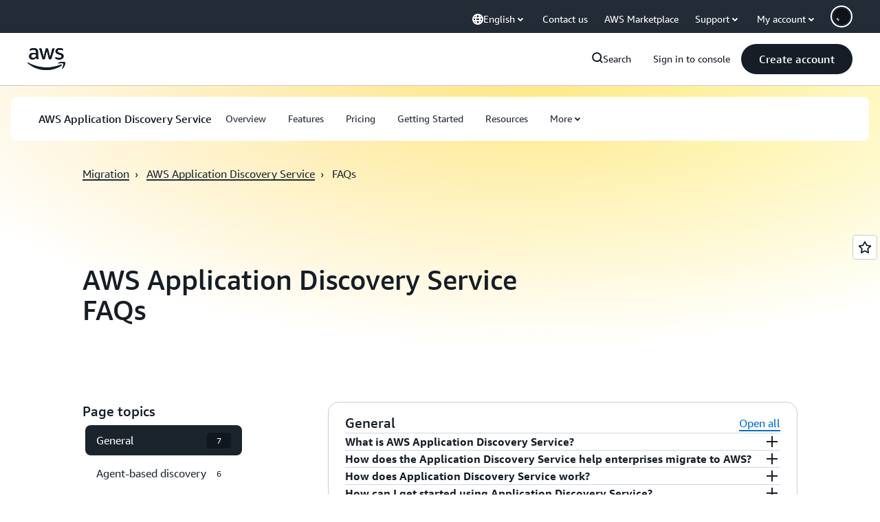

--- FILE ---
content_type: text/html;charset=utf-8
request_url: https://aws.amazon.com/ko/application-discovery/faqs/
body_size: 49441
content:
<!doctype html>
<html lang="en-US" data-static-assets="https://a0.awsstatic.com" class="aws-lng-en_US">
 <head>
  <meta http-equiv="Content-Security-Policy" content="default-src 'self' data: https://a0.awsstatic.com https://prod.us-east-1.ui.gcr-chat.marketing.aws.dev; base-uri 'none'; connect-src 'self' https://*.analytics.console.aws.a2z.com https://*.aws.corrivium.live https://*.harmony.a2z.com https://*.marketing.aws.dev https://*.panorama.console.api.aws https://*.prod.chc-features.uxplatform.aws.dev https://*.us-east-1.prod.mrc-sunrise.marketing.aws.dev https://0vctm1i0if.execute-api.eusc-de-east-1.amazonaws.eu/gamma/spot.json https://112-tzm-766.mktoresp.com https://112-tzm-766.mktoutil.com https://8810.clrt.ai https://a0.awsstatic.com https://a0.p.awsstatic.com https://a1.awsstatic.com https://amazonwebservices.d2.sc.omtrdc.net https://amazonwebservicesinc.tt.omtrdc.net https://api-v2.builderprofile.aws.dev https://api.regional-table.region-services.aws.a2z.com https://api.us-west-2.prod.pricing.aws.a2z.com https://artifacts.us-west-2.prod.plc.billing.aws.dev https://assets.storylane.io https://auth.aws.amazon.com https://aws.amazon.com https://aws.amazon.com/p/sf/ https://aws.demdex.net https://b0.p.awsstatic.com https://c0.b0.p.awsstatic.com https://calculator.aws https://chatbot-api.us-east-1.prod.mrc-sunrise.marketing.aws.dev https://chatbot-stream-api.us-east-1.prod.mrc-sunrise.marketing.aws.dev https://clientlogger.marketplace.aws.a2z.com https://cm.everesttech.net https://csml-plc-prod.us-west-2.api.aws/plc/csml/logging https://d0.awsstatic.com https://d0.m.awsstatic.com https://d1.awsstatic.com https://d1fgizr415o1r6.cloudfront.net https://d2bmgek65me099.cloudfront.net https://d2c.aws.amazon.com https://d3borx6sfvnesb.cloudfront.net https://dftu77xade0tc.cloudfront.net https://dpm.demdex.net https://edge.adobedc.net https://fls-na.amazon.com https://global-api-v2.builderprofile.aws.dev https://i18n-string.us-west-2.prod.pricing.aws.a2z.com https://iad.staging.prod.tv.awsstatic.com https://infra-api.us-east-1.prod.mrc-sunrise.marketing.aws.dev https://ingestion.aperture-public-api.feedback.console.aws.dev https://jhewqjrl5k.execute-api.us-west-2.amazonaws.com https://livechat-api.us-east-1.prod.mrc-sunrise.marketing.aws.dev https://log.clrt.ai https://pricing-table.us-west-2.prod.site.p.awsstatic.com https://prod-us-west-2.csp-report.marketing.aws.dev https://prod.log.shortbread.aws.dev https://prod.tools.shortbread.aws.dev https://prod.us-east-1.api.gcr-chat.marketing.aws.dev https://prod.us-east-1.rest-bot.gcr-chat.marketing.aws.dev https://prod.us-east-1.ui.gcr-chat.marketing.aws.dev https://public.lotus.awt.aws.a2z.com https://r0.m.awsstatic.com https://s0.awsstatic.com https://s3.amazonaws.com/aws-messaging-pricing-information/ https://s3.amazonaws.com/aws-messaging-pricing-information/TextMessageInbound/prices.json https://s3.amazonaws.com/public-pricing-agc/ https://s3.eusc-de-east-1.amazonaws.eu/aws-messaging-pricing-information/TextMessageOutbound/prices.json https://spot-bid-advisor.s3.amazonaws.com https://spot-price-gamma-iad.s3.us-east-1.amazonaws.com/spot.json https://t0.m.awsstatic.com https://target.aws.amazon.com https://token.us-west-2.prod.site.p.awsstatic.com https://tv.awsstatic.com https://us-west-2.prod.cxm.marketing.aws.dev https://view-stage.us-west-2.prod.pricing.aws.a2z.com https://view-staging.us-east-1.prod.plc1-prod.pricing.aws.a2z.com https://vs.aws.amazon.com https://webchat-aws.clink.cn https://website.spot.ec2.aws.a2z.com https://wrp.aws.amazon.com https://www.youtube-nocookie.com https://xcxrmtkxx5.execute-api.us-east-1.amazonaws.com/prod/ https://zbrymci1c2.execute-api.eusc-de-east-1.amazonaws.eu/prod/spot.json wss://*.transport.connect.us-east-1.amazonaws.com wss://prod.us-east-1.wss-bot.gcr-chat.marketing.aws.dev wss://webchat-aws.clink.cn; font-src 'self' data: https://a0.awsstatic.com https://f0.awsstatic.com https://fonts.gstatic.com https://prod.us-east-1.ui.gcr-chat.marketing.aws.dev; frame-src 'self' https://*.widget.console.aws.amazon.com https://aws.demdex.net https://aws.storylane.io https://c0.b0.p.awsstatic.com https://calculator.aws https://conversational-experience-worker.widget.console.aws.amazon.com/lotus/isolatedIFrame https://dpm.demdex.net https://pricing-table.us-west-2.prod.site.p.awsstatic.com https://token.us-west-2.prod.site.p.awsstatic.com https://www.youtube-nocookie.com; img-src 'self' blob: data: https://*.vidyard.com https://*.ytimg.com https://a0.awsstatic.com https://amazonwebservices.d2.sc.omtrdc.net https://app-pages.storylane.io https://avatars.builderprofile.aws.dev https://aws-quickstart.s3.amazonaws.com https://aws.amazon.com https://aws.demdex.net https://awsmedia.s3.amazonaws.com https://chat.us-east-1.prod.mrc-sunrise.marketing.aws.dev https://cm.everesttech.net https://cx0.m.awsstatic.com https://d1.awsstatic.com https://d1d1et6laiqoh9.cloudfront.net https://d2908q01vomqb2.cloudfront.net https://d2c.aws.amazon.com https://d2cpw7vd6a2efr.cloudfront.net https://d36cz9buwru1tt.cloudfront.net https://d7umqicpi7263.cloudfront.net https://docs.aws.amazon.com https://dpm.demdex.net https://fls-na.amazon.com https://google.ca https://google.co.in https://google.co.jp https://google.co.th https://google.co.uk https://google.com https://google.com.ar https://google.com.au https://google.com.br https://google.com.hk https://google.com.mx https://google.com.tr https://google.com.tw https://google.de https://google.es https://google.fr https://google.it https://google.nl https://google.pl https://google.ru https://iad.staging.prod.tv.awsstatic.com https://img.youtube.com https://marketingplatform.google.com https://media.amazonwebservices.com https://p.adsymptotic.com https://pages.awscloud.com https://prod.us-east-1.ui.gcr-chat.marketing.aws.dev https://s3.amazonaws.com/aws-quickstart/ https://ssl-static.libsyn.com https://static-cdn.jtvnw.net https://tv.awsstatic.com https://webchat-aws.clink.cn https://www.google.com https://www.linkedin.com https://yt3.ggpht.com; media-src 'self' blob: https://*.aws.corrivium.live https://*.libsyn.com https://a0.awsstatic.com https://anchor.fm https://awsmedia.s3.amazonaws.com https://awspodcastsiberiaent.s3.eu-west-3.amazonaws.com https://chat.us-east-1.prod.mrc-sunrise.marketing.aws.dev https://chtbl.com https://content.production.cdn.art19.com https://cx0.m.awsstatic.com https://d1.awsstatic.com https://d1hemuljm71t2j.cloudfront.net https://d1le29qyzha1u4.cloudfront.net https://d1oqpvwii7b6rh.cloudfront.net https://d1vo51ubqkiilx.cloudfront.net https://d1yyh5dhdgifnx.cloudfront.net https://d2908q01vomqb2.cloudfront.net https://d2a6igt6jhaluh.cloudfront.net https://d3ctxlq1ktw2nl.cloudfront.net https://d3h2ozso0dirfl.cloudfront.net https://dgen8gghn3u86.cloudfront.net https://dk261l6wntthl.cloudfront.net https://download.stormacq.com/aws/podcast/ https://dts.podtrac.com https://iad.staging.prod.tv.awsstatic.com https://media.amazonwebservices.com https://mktg-apac.s3-ap-southeast-1.amazonaws.com https://rss.art19.com https://s3-ap-northeast-1.amazonaws.com/aws-china-media/ https://tv.awsstatic.com https://www.buzzsprout.com; object-src 'none'; script-src 'sha256-4AKH/6cgOXwzLyAwz3UERWqiYZvg/am3gLGtkpb6AfE=' 'nonce-7h16IYMDHrAj2PnV/a05Jy63vAq8vVon+EOhJhdvzY8=' 'self' blob: https://*.cdn.console.awsstatic.com https://*.cdn.uis.awsstatic.com https://*.us-east-1.prod.mrc-sunrise.marketing.aws.dev https://a.b.cdn.console.awsstatic.com https://a0.awsstatic.com https://amazonwebservicesinc.tt.omtrdc.net https://artifacts.us-west-2.prod.plc.billing.aws.dev https://b0.p.awsstatic.com https://cdn.builderprofile.aws.dev https://cx0.m.awsstatic.com https://d0.m.awsstatic.com https://d2bmgek65me099.cloudfront.net https://d2c.aws.amazon.com https://googleads.g.doubleclick.net https://loader.us-east-1.prod.mrc-sunrise.marketing.aws.dev https://prod.us-east-1.ui.gcr-chat.marketing.aws.dev https://r0.m.awsstatic.com https://spot-price.s3.amazonaws.com https://static.doubleclick.net https://t0.m.awsstatic.com https://token.us-west-2.prod.site.p.awsstatic.com https://website.spot.ec2.aws.a2z.com https://www.google.com https://www.gstatic.com https://www.youtube.com/iframe_api https://www.youtube.com/s/player/; style-src 'self' 'unsafe-inline' https://a0.awsstatic.com https://artifacts.us-west-2.prod.plc.billing.aws.dev https://assets.storylane.io https://b0.p.awsstatic.com https://cx0.m.awsstatic.com https://prod.us-east-1.ui.gcr-chat.marketing.aws.dev https://t0.m.awsstatic.com https://token.us-west-2.prod.site.p.awsstatic.com" data-report-uri="https://prod-us-west-2.csp-report.marketing.aws.dev/submit">
  <meta charset="UTF-8">
  <meta name="viewport" content="width=device-width, initial-scale=1.0">
  <link rel="preconnect" href="https://a0.awsstatic.com" crossorigin="anonymous">
  <link rel="dns-prefetch" href="https://a0.awsstatic.com">
  <link rel="dns-prefetch" href="https://d1.awsstatic.com">
  <link rel="dns-prefetch" href="https://amazonwebservicesinc.tt.omtrdc.net">
  <link rel="dns-prefetch" href="https://s0.awsstatic.com">
  <link rel="dns-prefetch" href="https://t0.awsstatic.com">
  <title>AWS Application Discovery Service FAQs - Amazon Web Serivces</title>
  <link rel="canonical" href="https://aws.amazon.com/application-discovery/faqs/">
  <link rel="alternate" href="https://aws.amazon.com/application-discovery/faqs/" hreflang="en-us">
  <meta name="template" content="references---details">
  <meta property="og:type" content="website">
  <meta property="og:site_name" content="Amazon Web Services, Inc.">
  <meta property="og:title" content="FAQs">
  <meta property="og:updated_time" content="2026-01-12T10:48:34.345-0800">
  <meta property="og:url" content="https://aws.amazon.com/application-discovery/faqs/">
  <meta property="og:locale" content="en_US">
  <meta property="og:locale:alternate" content="ar_SA">
  <meta property="og:locale:alternate" content="de_DE">
  <meta property="og:locale:alternate" content="es_ES">
  <meta property="og:locale:alternate" content="fr_FR">
  <meta property="og:locale:alternate" content="id_ID">
  <meta property="og:locale:alternate" content="it_IT">
  <meta property="og:locale:alternate" content="ja_JP">
  <meta property="og:locale:alternate" content="ko_KR">
  <meta property="og:locale:alternate" content="pt_BR">
  <meta property="og:locale:alternate" content="ru_RU">
  <meta property="og:locale:alternate" content="th_TH">
  <meta property="og:locale:alternate" content="tr_TR">
  <meta property="og:locale:alternate" content="vi_VN">
  <meta property="og:locale:alternate" content="zh_CN">
  <meta property="og:locale:alternate" content="zh_TW">
  <meta property="fb:pages" content="153063591397681">
  <meta property="twitter:card" content="summary">
  <meta property="twitter:site" content="@awscloud">
  <link rel="icon" type="image/ico" href="https://a0.awsstatic.com/libra-css/images/site/fav/favicon.ico">
  <link rel="shortcut icon" type="image/ico" href="https://a0.awsstatic.com/libra-css/images/site/fav/favicon.ico">
  <link rel="apple-touch-icon" sizes="57x57" href="https://a0.awsstatic.com/libra-css/images/site/touch-icon-iphone-114-smile.png">
  <link rel="apple-touch-icon" sizes="72x72" href="https://a0.awsstatic.com/libra-css/images/site/touch-icon-ipad-144-smile.png">
  <link rel="apple-touch-icon" sizes="114x114" href="https://a0.awsstatic.com/libra-css/images/site/touch-icon-iphone-114-smile.png">
  <link rel="apple-touch-icon" sizes="144x144" href="https://a0.awsstatic.com/libra-css/images/site/touch-icon-ipad-144-smile.png">
  <script type="application/json" id="target-mediator">
    {"pageLanguage":"en","supportedLanguages":["ar","cn","de","en","es","fr","id","it","jp","ko","pt","ru","th","tr","tw","vi"],"offerOrigin":"https://s0.awsstatic.com"}
</script>
  <link rel="stylesheet" href="https://a0.awsstatic.com/libra-css/css/1.0.509/style-awsm-base.css">
  <link rel="stylesheet" href="https://a0.awsstatic.com/awsm-core/0.1.6/bundle/head.css">
  <script type="esms-options">{"noLoadEventRetriggers": true, "nonce":"7h16IYMDHrAj2PnV/a05Jy63vAq8vVon+EOhJhdvzY8="}</script>
  <script async src="https://a0.awsstatic.com/eb-csr/2.0.16/polyfills/es-module-shims/es-module-shims.js"></script>
  <script type="importmap" data-head-renderable="true">{"imports":{"react":"https://a0.awsstatic.com/eb-csr/2.0.16/react/react.js","react/jsx-runtime":"https://a0.awsstatic.com/eb-csr/2.0.16/react/jsx-runtime.js","react-dom":"https://a0.awsstatic.com/eb-csr/2.0.16/react/react-dom.js","react-dom/server":"https://a0.awsstatic.com/eb-csr/2.0.16/react/server-browser.js","react-dom-server-browser":"https://a0.awsstatic.com/eb-csr/2.0.16/react/react-dom-server-browser.js","sanitize-html":"https://a0.awsstatic.com/eb-csr/2.0.16/sanitize-html/index.js","video.js":"https://a0.awsstatic.com/eb-csr/2.0.16/videojs/video.js","videojs-event-tracking":"https://a0.awsstatic.com/eb-csr/2.0.16/videojs/videojs-event-tracking.js","videojs-hotkeys":"https://a0.awsstatic.com/eb-csr/2.0.16/videojs/videojs-hotkeys.js","videojs-youtube":"https://a0.awsstatic.com/eb-csr/2.0.16/videojs/videojs-youtube.js","@amzn/awsmcc":"https://a0.awsstatic.com/awsmcc/1.0.1/bundle/index.js"}}</script>
  <script type="application/json" id="aws-page-settings" data-head-renderable="true">{"supportedLanguages":["ar","cn","de","en","es","fr","id","it","jp","ko","pt","ru","th","tr","tw","vi"],"defaultLanguage":"en","logDataSet":"LIVE:PROD","logInstance":"PUB","csdsEndpoint":"https://d2c.aws.amazon.com/","isLoggingEnabled":true,"currentLanguage":"en-US","currentStage":"Prod","isRTL":false,"framework":"v3","drTemplateStoreHost":"https://t0.m.awsstatic.com","isBJS":false,"awstvVideoAPIOrigin":"//aws.amazon.com","awstvVideoAssetOrigin":"https://tv.awsstatic.com"}</script>
  <script src="https://a0.awsstatic.com/awsm-core/0.1.6/bundle/gdeps.js"></script>
  <script type="module" src="https://a0.awsstatic.com/awsm-core/0.1.6/bundle/head.js"></script>
  <link rel="stylesheet" href="https://a0.awsstatic.com/eb-csr/2.0.16/orchestrate.css">
  <script type="module" async src="https://a0.awsstatic.com/eb-csr/2.0.16/orchestrate.js"></script>
  <script type="module" async id="awsm-csa" data-awsm-csa-meta="{&quot;env&quot;:{&quot;stage&quot;:&quot;prod&quot;}}" src="https://d0.m.awsstatic.com/awsm-acslibs/1.0.0/bundle/index.js"></script>
  <script src="https://a0.awsstatic.com/s_code/js/3.0/awshome_s_code.js"></script>
  <script async data-js-script="target-mediator" src="https://a0.awsstatic.com/target/1.0.127/aws-target-mediator.js"></script>
  <script async src="https://cx0.m.awsstatic.com/assets/clam/2.0.0/index.js"></script>
  <script type="module" async src="https://cx0.m.awsstatic.com/assets/cwr/1.0.7/index.js"></script>
  <meta name="baidu-site-verification" content="codeva-IAqCchMwW7">
  <meta name="360-site-verification" content="cbe5c6f0249e273e71fffd6d6580ce09">
  <meta name="shenma-site-verification" content="79b94bb338f010af876605819a332e19_1617844070">
  <meta name="sogou_site_verification" content="Ow8cCy3Hgq">
  <meta name="google-site-verification" content="XHghG81ulgiW-3EylGcF48sG28tBW5EH0bNUhgo_DrU">
  <meta name="msvalidate.01" content="6F92E52A288E266E30C2797ECB5FCCF3">
  <link data-eb-tpl-style="" href="https://t0.m.awsstatic.com/tmpl/awsm-rt/esm/templates/rt-live-hero/1.0.0/rt-live-hero.fec92ce6f2.css" rel="stylesheet" type="text/css">
  <link data-eb-tpl-style="" href="https://t0.m.awsstatic.com/tmpl/awsm-rt/esm/templates/rt-subnav/1.0.0/rt-subnav.225e09029f.css" rel="stylesheet" type="text/css">
  <link data-eb-tpl-style="" href="https://t0.m.awsstatic.com/tmpl/awsm-rt/esm/templates/rt-da-deluxe-card-collection/1.0.0/rt-da-deluxe-card-collection.4d774c1b44.css" rel="stylesheet" type="text/css">
  <link data-eb-tpl-style="" href="https://t0.m.awsstatic.com/tmpl/awsm-rt/esm/templates/rt-global-nav/1.0.0/rt-global-nav.3c92fe7fb0.css" rel="stylesheet" type="text/css">
  <link data-eb-tpl-style="" href="https://t0.m.awsstatic.com/tmpl/awsm-rt/esm/templates/rt-footer/1.0.0/rt-footer.a271b3ed78.css" rel="stylesheet" type="text/css">
  <link data-eb-tpl-style="" href="https://t0.m.awsstatic.com/tmpl/awsm-rt/esm/templates/rt-groupable-faq/2.0.0/rt-groupable-faq.987972f71b.css" rel="stylesheet" type="text/css">
 </head>
 <body class="awsm page basicpage " id="page-a811be2d73" data-cmp-link-accessibility-enabled data-cmp-link-accessibility-text="opens in a new tab">
  <script id="awsc-panorama-bundle" type="text/javascript" src="https://prod.pa.cdn.uis.awsstatic.com/panorama-nav-init.js" data-config="{&quot;appEntity&quot;:&quot;aws-marketing&quot;,&quot;region&quot;:&quot;us-west-1&quot;,&quot;service&quot;:&quot;global-site&quot;,&quot;trackerConstants&quot;:{&quot;cookieDomain&quot;:&quot;aws.amazon.com&quot;}}" async="true"></script>
  <a aria-label="Skip to main content link" class="m-sr-only m-sr-only-focusable m-skip-el" href="#aws-page-content-main" id="aws-page-skip-to-main">Skip to main content</a>
  <div class="header htlwrapper m-global-header">
   <div data-custom-params="{}" data-trk-params="{}">
    <div data-eb-slot="awsm-e5ebbd95-a61b-44df-b9b7-1992ca0b130d" data-eb-slot-meta="{'version':'1.0','slotId':'awsm-e5ebbd95-a61b-44df-b9b7-1992ca0b130d','experienceId':'a03b8e72-da5a-4bef-837f-f8e0558920a2','allowBlank':false,'hasAltExp':false,'isRTR':false,'dataKey':'null','filters':{'limit':15,'query':'tag \u003d \'global-nav#global-nav-items\''}}">
     <div data-eb-tpl-n="awsm-rt/rt-global-nav" data-eb-tpl-v="1.0.0" data-eb-ce="" data-eb-c-scope="e5ebbd95-a61b-44df-b9b7-1992ca0b130d" data-eb-d-scope="INLINE" data-eb-locale="en-US" data-eb-784e8193="" data-eb-ssr-ce="" data-eb-tpl-ns="awsmRT" data-eb-hydrated="pending">
      <script type="application/json">{"data":{"items":[{"fields":{"globalNav":"{\"dark\":false,\"logoAlt\":\"AWS\",\"logoLink\":\"https://aws.amazon.com/?nc2\\u003dh_home\",\"searchURL\":\"api\",\"createAccountButtonLabel\":\"Create account\",\"createAccountButtonURL\":\"https://signin.aws.amazon.com/signup?request_type\\u003dregister\",\"signinLabel\":\"Sign in to console\",\"signinURL\":\"https://console.aws.amazon.com/console/home/?nc2\\u003dh_si\\u0026src\\u003dheader-signin\",\"showFeedback\":true,\"schemaVersion\":2.0,\"items\":[{\"name\":\"Discover AWS\",\"columnsLayout\":\"3-1\",\"linkURL\":\"\",\"columns\":[{\"heading\":\"Explore topics\",\"subheading\":\"\",\"type\":\"ListColumn\",\"discoverCards\":[{\"title\":\"Catch up on all the announcements from re:Invent 2025\",\"badge\":\"Event\",\"hyperLink\":\"https://aws.amazon.com/blogs/aws/top-announcements-of-aws-reinvent-2025/?nc2\\u003dh_dsc_ex_s1\\u0026trk\\u003dc775b40b-0f43-4b55-9eb1-a0ef0787360c\",\"imageSrc\":\"https://d1.awsstatic.com/onedam/marketing-channels/website/aws/en_US/global-nav/m9y25-discover-aws-reinvent-session-catalog.0f0f06f8b5f05d7c8f32a8dd40ab11e2b2e6e5de.jpg\",\"imageAlt\":\"An abstract image\"},{\"title\":\"Speed up development with Kiro Autonomous Agent\",\"badge\":\"AI Agents\",\"hyperLink\":\"https://kiro.dev/autonomous-agent/?nc2\\u003dh_dsc_ex_s2\",\"imageSrc\":\"https://d1.awsstatic.com/onedam/marketing-channels/website/aws/en_US/global-nav/m10y25-discover-reinvent-builder-track.0de783e01bc5a82eedbea69e1ce7e3ab78a1ee3d.jpg\",\"imageAlt\":\"An abstract image\"},{\"title\":\"Introducing Nova Forge: Build your own frontier models\",\"badge\":\"Model Training\",\"hyperLink\":\"https://aws.amazon.com/nova/forge/?nc2\\u003dh_dsc_ex_s3\",\"imageSrc\":\"https://d1.awsstatic.com/onedam/marketing-channels/website/aws/en_US/global-nav/m10y25-discover-amazon-quick-suite.317c8c1184eaeee1b96aac3cd3c9305d287957b4.jpg\",\"imageAlt\":\"An abstract image\"}],\"items\":[{\"title\":\"AWS DevOps Agent: Prevent and resolve incidents with AI\",\"eyebrow\":\"AI Agents\",\"hyperLink\":\"https://aws.amazon.com/devops-agent/?nc2\\u003dh_dsc_ex_s4\"},{\"title\":\"AgentCore: set policies, measure quality \\u0026 deploy agents confidently\",\"eyebrow\":\"Agentic Platform\",\"hyperLink\":\"https://aws.amazon.com/bedrock/agentcore/?nc2\\u003dh_dsc_ex_s5\"},{\"title\":\"AWS Security Agent: Secure apps from design to deployment\",\"eyebrow\":\"AI Agents\",\"hyperLink\":\"https://aws.amazon.com/security-agent/?nc2\\u003dh_dsc_ex_s6\"}],\"hyperLinks\":[{\"hyperlinkUrl\":\"https://aws.amazon.com/new/?nc2\\u003dh_dsc_new\",\"hyperlinkText\":\"News \\u0026 announcements\"},{\"hyperlinkUrl\":\"https://aws.amazon.com/blogs/?nc2\\u003dh_dsc_blg\",\"hyperlinkText\":\"AWS blog\"}]},{\"heading\":\"About AWS\",\"subheading\":\"AWS is the world\\u0027s most comprehensive cloud, enabling organizations to accelerate innovation, reduce costs, and scale more efficiently\",\"imageSrc\":\"https://d1.awsstatic.com/onedam/marketing-channels/website/aws/en_US/global-nav/aws-library_illustration_innovation_8_1200.07a6484f8eaa3100138cf8b6dce14f1db024db32.jpg\",\"imageAlt\":\"an abstract illustration\",\"type\":\"FeaturedColumn\",\"hyperLinks\":[{\"hyperlinkUrl\":\"https://aws.amazon.com/what-is-aws/?nc2\\u003dh_dsc_aa_wtaws\",\"hyperlinkText\":\"Why AWS\"},{\"hyperlinkUrl\":\"https://aws.amazon.com/getting-started/?nc2\\u003dh_dsc_aa_gs\",\"hyperlinkText\":\"Getting Started\"},{\"hyperlinkUrl\":\"https://aws.amazon.com/security/?nc2\\u003dh_dsc_aa_sec\",\"hyperlinkText\":\"Security\"},{\"hyperlinkUrl\":\"https://aws.amazon.com/compliance/?nc2\\u003dh_dsc_aa_cmp\",\"hyperlinkText\":\"Compliance\"},{\"hyperlinkUrl\":\"https://aws.amazon.com/trust-center/?nc2\\u003dh_dsc_aa_trc\",\"hyperlinkText\":\"Trust Center\"},{\"hyperlinkUrl\":\"https://aws.amazon.com/sustainability/?nc2\\u003dh_dsc_aa_sus\",\"hyperlinkText\":\"Sustainability\"},{\"hyperlinkText\":\"Global Infrastructure\",\"hyperlinkUrl\":\"https://aws.amazon.com/about-aws/global-infrastructure/?nc2\\u003dh_dsc_aa_gi\"}]}]},{\"name\":\"Products\",\"columnsLayout\":\"1-3\",\"linkURL\":\"\",\"subNav\":[{\"name\":\"Featured Products\",\"linkURL\":\"\",\"columns\":[{\"heading\":\"Featured Products\",\"subheading\":\"Get started with one of these featured services or browse all\",\"hyperlinkText\":\"Browse all products\",\"hyperlinkUrl\":\"https://aws.amazon.com/products/?nc2\\u003dh_prod_fs_prod\",\"type\":\"ListColumn\",\"items\":[{\"title\":\"Amazon Quick Suite\",\"body\":\"Digital workspace that unifies AI agents for research, business insights, and automation\",\"hyperLink\":\"https://aws.amazon.com/quicksuite/?nc2\\u003dh_prod_fs_qksu\"},{\"title\":\"Transform\",\"body\":\"Eliminate tech debt with agentic AI to modernize legacy systems and code\",\"hyperLink\":\"https://aws.amazon.com/transform/?nc2\\u003dh_prod_fs_trns\"},{\"title\":\"Aurora\",\"body\":\"Serverless relational database service for PostgreSQL, MySQL, and DSQL\",\"hyperLink\":\"https://aws.amazon.com/rds/aurora/?nc2\\u003dh_prod_fs_aa\"},{\"title\":\"Amazon Bedrock\",\"body\":\"The end-to-end platform for building generative AI applications and agents\",\"hyperLink\":\"https://aws.amazon.com/bedrock/?nc2\\u003dh_prod_fs_br\"},{\"title\":\"Amazon Connect\",\"body\":\"AI solution for delivering personalized customer experiences at scale\",\"hyperLink\":\"https://aws.amazon.com/connect/?nc2\\u003dh_prod_fs_cnct\"},{\"title\":\"EC2\",\"body\":\"Secure and resizable compute capacity for virtually any workload\",\"hyperLink\":\"https://aws.amazon.com/ec2/?nc2\\u003dh_prod_fs_ec2\"},{\"title\":\"Nova\",\"body\":\"Foundation models delivering frontier intelligence and top price performance\",\"hyperLink\":\"https://aws.amazon.com/ai/generative-ai/nova/?nc2\\u003dh_prod_fs_nov\"},{\"title\":\"SageMaker\",\"body\":\"The center for all your data, analytics, and AI\",\"hyperLink\":\"https://aws.amazon.com/sagemaker/?nc2\\u003dh_prod_fs_sgm\"},{\"title\":\"S3\",\"body\":\"Virtually unlimited secure object storage for AI, analytics, and archives\",\"hyperLink\":\"https://aws.amazon.com/s3/?nc2\\u003dh_prod_fs_s3\"}],\"resourceCards\":[{\"title\":\"What’s new\",\"body\":\"Explore new capabilities and the latest technologies\",\"hyperLink\":\"https://aws.amazon.com/new/?nc2\\u003dh_rc_new\",\"imageSrc\":\"https://d1.awsstatic.com/onedam/marketing-channels/website/aws/en_US/global-nav/aws-library_illustration_culture_2_1200.77dd122bde9af49ea0c09cdc009c193866f62ad7.jpg\",\"imageAlt\":\"alt\",\"background\":true},{\"title\":\"Customer success stories\",\"body\":\"Learn how customers around the world accelerate their cloud\",\"hyperLink\":\"https://aws.amazon.com/solutions/case-studies/?nc2\\u003dh_rc_cs\",\"imageSrc\":\"https://d1.awsstatic.com/onedam/marketing-channels/website/aws/en_US/global-nav/aws-library_illustration_culture_11_1200.29c48d4e742090396f61d0c5d5eec4ea8d714817.jpg\",\"imageAlt\":\"alt\",\"background\":true}]}]},{\"name\":\"Analytics\",\"linkURL\":\"\",\"columns\":[{\"heading\":\"Analytics\",\"subheading\":\"Optimize performance and scale for analytics and AI workloads\",\"hyperlinkText\":\"Go to Analytics hub\",\"hyperlinkUrl\":\"https://aws.amazon.com/big-data/datalakes-and-analytics/?nc2\\u003dh_prod_an_hub\",\"type\":\"ListColumn\",\"items\":[{\"title\":\"Athena\",\"body\":\"Service to query data in S3 using SQL\",\"hyperLink\":\"https://aws.amazon.com/athena/?nc2\\u003dh_prod_an_ath\"},{\"title\":\"AWS EMR\",\"body\":\"Easily run big data frameworks\",\"hyperLink\":\"https://aws.amazon.com/emr/?nc2\\u003dh_prod_an_emr\"},{\"title\":\"Glue\",\"body\":\"Simple, scalable, and serverless data integration\",\"hyperLink\":\"https://aws.amazon.com/glue/?nc2\\u003dh_prod_an_glu\"},{\"title\":\"Managed Streaming for Apache Kafka\",\"body\":\"Fully managed Apache Kafka service\",\"hyperLink\":\"https://aws.amazon.com/msk/?nc2\\u003dh_prod_an_msak\"},{\"title\":\"OpenSearch Service\",\"body\":\"Search and analytics engine for log, text, and trace data\",\"hyperLink\":\"https://aws.amazon.com/opensearch-service/?nc2\\u003dh_prod_an_es\"},{\"title\":\"QuickSight\",\"body\":\"Fast business analytics service\",\"hyperLink\":\"https://aws.amazon.com/quicksight/?nc2\\u003dh_prod_an_qs\"},{\"title\":\"Redshift\",\"body\":\"Fast, simple, cost-effective data warehousing\",\"hyperLink\":\"https://aws.amazon.com/redshift/?nc2\\u003dh_prod_an_rs\"},{\"title\":\"SageMaker\",\"body\":\"The center for all your data, analytics, and AI\",\"hyperLink\":\"https://aws.amazon.com/sagemaker/?nc2\\u003dh_prod_an_sgm\"}],\"browseAllItem\":{\"title\":\"Browse all Analytics products\",\"hyperLink\":\"https://aws.amazon.com/big-data/datalakes-and-analytics/?nc2\\u003dh_prod_an_hub\"},\"resourceCards\":[{\"title\":\"What\\u0027s new\",\"body\":\"Explore new capabilities and the latest technologies\",\"hyperLink\":\"https://aws.amazon.com/new/?nc2\\u003dh_rc_new\",\"imageSrc\":\"https://d1.awsstatic.com/onedam/marketing-channels/website/aws/en_US/global-nav/aws-library_illustration_culture_2_1200.77dd122bde9af49ea0c09cdc009c193866f62ad7.jpg\",\"imageAlt\":\"alt\",\"background\":true},{\"title\":\"Customer success stories\",\"body\":\"Learn how customers around the world accelerate their cloud\",\"hyperLink\":\"https://aws.amazon.com/solutions/case-studies/?nc2\\u003dh_rc_cs\",\"imageSrc\":\"https://d1.awsstatic.com/onedam/marketing-channels/website/aws/en_US/global-nav/aws-library_illustration_culture_11_1200.29c48d4e742090396f61d0c5d5eec4ea8d714817.jpg\",\"imageAlt\":\"alt\",\"background\":true}]}]},{\"name\":\"Application Integration\",\"linkURL\":\"\",\"columns\":[{\"heading\":\"Application Integration\",\"subheading\":\"Integrate distributed systems and serverless applications with less code\",\"hyperlinkText\":\"Go to Application Integration hub\",\"hyperlinkUrl\":\"https://aws.amazon.com/products/application-integration/?nc2\\u003dh_prod_ap_hub\",\"type\":\"ListColumn\",\"items\":[{\"title\":\"API Gateway\",\"body\":\"Fully managed service to secure and scale RESTful APIs\",\"hyperLink\":\"https://aws.amazon.com/api-gateway/?nc2\\u003dh_prod_ap_apig\"},{\"title\":\"AppFlow\",\"body\":\"No-code integration for SaaS apps \\u0026 AWS services\",\"hyperLink\":\"https://aws.amazon.com/appflow/?nc2\\u003dh_prod_ap_af\"},{\"title\":\"AppSync\",\"body\":\"Connects applications to events, data, and AI models with GraphQL\",\"hyperLink\":\"https://aws.amazon.com/appsync/?nc2\\u003dh_prod_ap_apps\"},{\"title\":\"EventBridge\",\"body\":\"Builds event-driven apps at scale across AWS, SaaS or existing systems\",\"hyperLink\":\"https://aws.amazon.com/eventbridge/?nc2\\u003dh_prod_ap_eb\"},{\"title\":\"MQ\",\"body\":\"Managed message broker service\",\"hyperLink\":\"https://aws.amazon.com/amazon-mq/?nc2\\u003dh_prod_ap_mq\"},{\"title\":\"Simple Notification Service (SNS)\",\"body\":\"Pub/sub, SMS, email, and mobile push notifications\",\"hyperLink\":\"https://aws.amazon.com/sns/?nc2\\u003dh_prod_ap_sns\"},{\"title\":\"Simple Queue Service (SQS)\",\"body\":\"Managed message queues\",\"hyperLink\":\"https://aws.amazon.com/sqs/?nc2\\u003dh_prod_ap_sqs\"},{\"title\":\"Step Functions\",\"body\":\"Visual workflows for distributed applications\",\"hyperLink\":\"https://aws.amazon.com/step-functions/?nc2\\u003dh_prod_ap_stf\"}],\"browseAllItem\":{\"title\":\"Browse all Application Integration products\",\"hyperLink\":\"https://aws.amazon.com/products/application-integration/?nc2\\u003dh_prod_ap_hub\"},\"resourceCards\":[{\"title\":\"What\\u0027s new\",\"body\":\"Explore new capabilities and the latest technologies\",\"hyperLink\":\"https://aws.amazon.com/new/?nc2\\u003dh_rc_new\",\"imageSrc\":\"https://d1.awsstatic.com/onedam/marketing-channels/website/aws/en_US/global-nav/aws-library_illustration_culture_2_1200.77dd122bde9af49ea0c09cdc009c193866f62ad7.jpg\",\"imageAlt\":\"alt\",\"background\":true},{\"title\":\"Customer success stories\",\"body\":\"Learn how customers around the world accelerate their cloud\",\"hyperLink\":\"https://aws.amazon.com/solutions/case-studies/?nc2\\u003dh_rc_cs\",\"imageSrc\":\"https://d1.awsstatic.com/onedam/marketing-channels/website/aws/en_US/global-nav/aws-library_illustration_culture_11_1200.29c48d4e742090396f61d0c5d5eec4ea8d714817.jpg\",\"imageAlt\":\"alt\",\"background\":true}]}]},{\"name\":\"Artificial Intelligence\",\"linkURL\":\"\",\"columns\":[{\"heading\":\"Artificial Intelligence\",\"subheading\":\"Build and scale the next wave of AI innovation on AWS\",\"hyperlinkText\":\"Go to Artificial Intelligence hub\",\"hyperlinkUrl\":\"https://aws.amazon.com/ai/?nc2\\u003dh_prod_ai_hub\",\"type\":\"ListColumn\",\"items\":[{\"title\":\"Amazon Bedrock\",\"body\":\"The end-to-end platform for building generative AI applications and agents\",\"hyperLink\":\"https://aws.amazon.com/bedrock/?nc2\\u003dh_prod_ai_br\"},{\"title\":\"Amazon Bedrock AgentCore\",\"body\":\"Comprehensive agentic platform to accelerate agents to production using any framework or model\",\"hyperLink\":\"https://aws.amazon.com/bedrock/agentcore/?nc2\\u003dh_prod_ai_brac\"},{\"title\":\"Amazon Connect\",\"body\":\"AI solution for delivering personalized customer experiences at scale\",\"hyperLink\":\"https://aws.amazon.com/connect/?nc2\\u003dh_prod_ai_cnct\"},{\"title\":\"Inferentia\",\"body\":\"Machine learning inference chip\",\"hyperLink\":\"https://aws.amazon.com/ai/machine-learning/inferentia/?nc2\\u003dh_prod_ai_inf\"},{\"title\":\"Amazon Q\",\"body\":\"Generative AI-powered assistant for work\",\"hyperLink\":\"https://aws.amazon.com/q/?nc2\\u003dh_prod_ai_q\"},{\"title\":\"Nova\",\"body\":\"Foundation models delivering frontier intelligence and top price performance\",\"hyperLink\":\"https://aws.amazon.com/ai/generative-ai/nova/?nc2\\u003dh_prod_ai_nov\"},{\"title\":\"SageMaker\",\"body\":\"Managed service to build, train, and deploy ML and foundation models\",\"hyperLink\":\"https://aws.amazon.com/sagemaker-ai/?nc2\\u003dh_prod_ai_sgm\"},{\"title\":\"Trainium\",\"body\":\"High-performance, low-cost AI chips for deep learning and generative AI training\",\"hyperLink\":\"https://aws.amazon.com/ai/machine-learning/trainium/?nc2\\u003dh_prod_ai_trn\"}],\"browseAllItem\":{\"title\":\"Browse all Artificial Intelligence products\",\"hyperLink\":\"https://aws.amazon.com/ai/?nc2\\u003dh_prod_ai_hub\"},\"resourceCards\":[{\"title\":\"What\\u0027s new\",\"body\":\"Explore new capabilities and the latest technologies\",\"hyperLink\":\"https://aws.amazon.com/new/?nc2\\u003dh_rc_new\",\"imageSrc\":\"https://d1.awsstatic.com/onedam/marketing-channels/website/aws/en_US/global-nav/aws-library_illustration_culture_2_1200.77dd122bde9af49ea0c09cdc009c193866f62ad7.jpg\",\"imageAlt\":\"alt\",\"background\":true},{\"title\":\"Customer success stories\",\"body\":\"Learn how customers around the world accelerate their cloud\",\"hyperLink\":\"https://aws.amazon.com/solutions/case-studies/?nc2\\u003dh_rc_cs\",\"imageSrc\":\"https://d1.awsstatic.com/onedam/marketing-channels/website/aws/en_US/global-nav/aws-library_illustration_culture_11_1200.29c48d4e742090396f61d0c5d5eec4ea8d714817.jpg\",\"imageAlt\":\"alt\",\"background\":true}]}]},{\"name\":\"Business Applications\",\"linkURL\":\"\",\"columns\":[{\"heading\":\"Business Applications\",\"subheading\":\"Cloud and native applications built on and by AWS\",\"hyperlinkText\":\"Go to Business Applications hub\",\"hyperlinkUrl\":\"https://aws.amazon.com/business-applications/?nc2\\u003dh_prod_ba_hub\",\"type\":\"ListColumn\",\"items\":[{\"title\":\"Amazon Connect\",\"body\":\"AI solution for delivering personalized customer experiences at scale\",\"hyperLink\":\"https://aws.amazon.com/connect/?nc2\\u003dh_prod_ba_cnct\"},{\"title\":\"Just Walk Out\",\"body\":\"Check-out free autonomous retail\",\"hyperLink\":\"https://aws.amazon.com/just-walk-out/?nc2\\u003dh_prod_ba_jwo\"},{\"title\":\"Amazon Quick Suite\",\"body\":\"Digital workspace that unifies AI agents for research, business insights, and automation\",\"hyperLink\":\"https://aws.amazon.com/quicksuite/?nc2\\u003dh_prod_ba_qksu\"},{\"title\":\"QuickSight\",\"body\":\"Fast business analytics service\",\"hyperLink\":\"https://aws.amazon.com/quicksight/?nc2\\u003dh_prod_ba_qs\"},{\"title\":\"Simple Email Service (SES)\",\"body\":\"High-scale inbound and outbound email service\",\"hyperLink\":\"https://aws.amazon.com/ses/?nc2\\u003dh_prod_ba_ses\"},{\"title\":\"AWS Supply Chain\",\"body\":\"AI application to improve visibility and planning\",\"hyperLink\":\"https://aws.amazon.com/aws-supply-chain/?nc2\\u003dh_prod_ba_sc\"},{\"title\":\"Wickr\",\"body\":\"End-to-end encrypted communications\",\"hyperLink\":\"https://aws.amazon.com/wickr/?nc2\\u003dh_prod_ba_wkr\"},{\"title\":\"WorkSpaces\",\"body\":\"Virtual desktops, secure web browsers, and application streaming\",\"hyperLink\":\"https://aws.amazon.com/workspaces-family/workspaces/?nc2\\u003dh_prod_ba_ws\"}],\"browseAllItem\":{\"title\":\"Browse all Business Applications\",\"hyperLink\":\"https://aws.amazon.com/business-applications/?nc2\\u003dh_prod_ba_hub\"},\"resourceCards\":[{\"title\":\"What\\u0027s new\",\"body\":\"Explore new capabilities and the latest technologies\",\"hyperLink\":\"https://aws.amazon.com/new/?nc2\\u003dh_rc_new\",\"imageSrc\":\"https://d1.awsstatic.com/onedam/marketing-channels/website/aws/en_US/global-nav/aws-library_illustration_culture_2_1200.77dd122bde9af49ea0c09cdc009c193866f62ad7.jpg\",\"imageAlt\":\"alt\",\"background\":true},{\"title\":\"Customer success stories\",\"body\":\"Learn how customers around the world accelerate their cloud\",\"hyperLink\":\"https://aws.amazon.com/solutions/case-studies/?nc2\\u003dh_rc_cs\",\"imageSrc\":\"https://d1.awsstatic.com/onedam/marketing-channels/website/aws/en_US/global-nav/aws-library_illustration_culture_11_1200.29c48d4e742090396f61d0c5d5eec4ea8d714817.jpg\",\"imageAlt\":\"alt\",\"background\":true}]}]},{\"name\":\"Compute\",\"linkURL\":\"\",\"columns\":[{\"heading\":\"Compute\",\"subheading\":\"Run instances, containers, and serverless computing\",\"hyperlinkText\":\"Go to Compute hub\",\"hyperlinkUrl\":\"https://aws.amazon.com/products/compute/?nc2\\u003dh_prod_cp_hub\",\"type\":\"ListColumn\",\"sections\":[{\"heading\":\"Instances\",\"items\":[{\"title\":\"EC2\",\"body\":\"Virtual servers with full control over compute resources\",\"hyperLink\":\"https://aws.amazon.com/ec2/?nc2\\u003dh_prod_cp_ec2\"},{\"title\":\"Elastic Beanstalk\",\"body\":\"Easily migrates, deploys, and scales full-stack applications on AWS\",\"hyperLink\":\"https://aws.amazon.com/elasticbeanstalk/?nc2\\u003dh_prod_cp_ebst\"}]},{\"heading\":\"Containers\",\"items\":[{\"title\":\"Elastic Container Service (ECS)\",\"body\":\"Fully managed AWS native container orchestration service\",\"hyperLink\":\"https://aws.amazon.com/ecs/?nc2\\u003dh_prod_cp_ecs\"},{\"title\":\"Elastic Kubernetes Service (EKS)\",\"body\":\"Managed Kubernetes service for running containerized applications\",\"hyperLink\":\"https://aws.amazon.com/eks/?nc2\\u003dh_prod_cp_eks\"}]},{\"heading\":\"Serverless\",\"items\":[{\"title\":\"Lambda\",\"body\":\"Service for running code without thinking about servers or clusters\",\"hyperLink\":\"https://aws.amazon.com/lambda/?nc2\\u003dh_prod_cp_lbd\"}]}],\"browseAllItem\":{\"title\":\"Browse all Compute products\",\"hyperLink\":\"https://aws.amazon.com/products/compute/?nc2\\u003dh_prod_cp_hub\"},\"resourceCards\":[{\"title\":\"What\\u0027s new\",\"body\":\"Explore new capabilities and the latest technologies\",\"hyperLink\":\"https://aws.amazon.com/new/?nc2\\u003dh_rc_new\",\"imageSrc\":\"https://d1.awsstatic.com/onedam/marketing-channels/website/aws/en_US/global-nav/aws-library_illustration_culture_2_1200.77dd122bde9af49ea0c09cdc009c193866f62ad7.jpg\",\"imageAlt\":\"alt\",\"background\":true},{\"title\":\"Customer success stories\",\"body\":\"Learn how customers around the world accelerate their cloud\",\"hyperLink\":\"https://aws.amazon.com/solutions/case-studies/?nc2\\u003dh_rc_c\",\"imageSrc\":\"https://d1.awsstatic.com/onedam/marketing-channels/website/aws/en_US/global-nav/aws-library_illustration_culture_11_1200.29c48d4e742090396f61d0c5d5eec4ea8d714817.jpg\",\"imageAlt\":\"alt\",\"background\":true}]}]},{\"name\":\"Customer Experience\",\"linkURL\":\"\",\"columns\":[{\"heading\":\"Customer Experience\",\"subheading\":\"Transform customer experiences without compromising on cost\",\"hyperlinkText\":\"Go to Customer Experience hub\",\"hyperlinkUrl\":\"https://aws.amazon.com/connect/?nc2\\u003dh_prod_cc_cnct\",\"type\":\"ListColumn\",\"items\":[{\"title\":\"Amazon Connect\",\"body\":\"AI solution for delivering personalized customer experiences at scale\",\"hyperLink\":\"https://aws.amazon.com/connect/?nc2\\u003dh_prod_cc_cnct\"}],\"resourceCards\":[{\"title\":\"What\\u0027s new\",\"body\":\"Explore new capabilities and the latest technologies\",\"hyperLink\":\"https://aws.amazon.com/new/?nc2\\u003dh_rc_new\",\"imageSrc\":\"https://d1.awsstatic.com/onedam/marketing-channels/website/aws/en_US/global-nav/aws-library_illustration_culture_2_1200.77dd122bde9af49ea0c09cdc009c193866f62ad7.jpg\",\"imageAlt\":\"alt\",\"background\":true},{\"title\":\"Customer success stories\",\"body\":\"Learn how customers around the world accelerate their cloud\",\"hyperLink\":\"https://aws.amazon.com/solutions/case-studies/?nc2\\u003dh_rc_cs\",\"imageSrc\":\"https://d1.awsstatic.com/onedam/marketing-channels/website/aws/en_US/global-nav/aws-library_illustration_culture_11_1200.29c48d4e742090396f61d0c5d5eec4ea8d714817.jpg\",\"imageAlt\":\"alt\",\"background\":true}]}]},{\"name\":\"Databases\",\"linkURL\":\"\",\"columns\":[{\"heading\":\"Databases\",\"subheading\":\"Power AI and data-driven applications at any scale\",\"hyperlinkText\":\"Go to Databases hub\",\"hyperlinkUrl\":\"https://aws.amazon.com/products/databases/?nc2\\u003dh_prod_db_hub\",\"type\":\"ListColumn\",\"items\":[{\"title\":\"Aurora\",\"body\":\"Serverless relational database service for PostgreSQL, MySQL, and DSQL\",\"hyperLink\":\"https://aws.amazon.com/rds/aurora/?nc2\\u003dh_prod_db_aa\"},{\"title\":\"DocumentDB (with MongoDB compatibility)\",\"body\":\"Serverless MongoDB-API compatible document database service\",\"hyperLink\":\"https://aws.amazon.com/documentdb/?nc2\\u003dh_prod_db_doc\"},{\"title\":\"DynamoDB\",\"body\":\"Serverless distributed NoSQL database for workloads at any scale\",\"hyperLink\":\"https://aws.amazon.com/dynamodb/?nc2\\u003dh_prod_db_ddb\"},{\"title\":\"ElastiCache\",\"body\":\"Serverless cache with Valkey-, Memcached-, and Redis OSS-compatibility\",\"hyperLink\":\"https://aws.amazon.com/elasticache/?nc2\\u003dh_prod_db_elc\"},{\"title\":\"MemoryDB\",\"body\":\"Fully managed, in-memory database with Valkey- and Redis OSS-compatibility\",\"hyperLink\":\"https://aws.amazon.com/memorydb/?nc2\\u003dh_prod_db_memdb\"},{\"title\":\"Neptune\",\"body\":\"Serverless graph database and fully managed graph analytics\",\"hyperLink\":\"https://aws.amazon.com/neptune/?nc2\\u003dh_prod_db_nep\"},{\"title\":\"Oracle Database@AWS\",\"body\":\"Oracle Databases, RAC, and applications deployed in AWS datacenters\",\"hyperLink\":\"https://aws.amazon.com/marketplace/featured-seller/oracle/?nc2\\u003dh_prod_db_ora\"},{\"title\":\"Relational Database Service (RDS)\",\"body\":\"Fully managed database service for popular relational database engines\",\"hyperLink\":\"https://aws.amazon.com/rds/?nc2\\u003dh_prod_db_rds\"}],\"browseAllItem\":{\"title\":\"Browse all Database products\",\"hyperLink\":\"https://aws.amazon.com/products/databases/?nc2\\u003dh_prod_db_hub\"},\"resourceCards\":[{\"title\":\"What\\u0027s new\",\"body\":\"Explore new capabilities and the latest technologies\",\"hyperLink\":\"https://aws.amazon.com/new/?nc2\\u003dh_rc_new\",\"imageSrc\":\"https://d1.awsstatic.com/onedam/marketing-channels/website/aws/en_US/global-nav/aws-library_illustration_culture_2_1200.77dd122bde9af49ea0c09cdc009c193866f62ad7.jpg\",\"imageAlt\":\"alt\",\"background\":true},{\"title\":\"Customer success stories\",\"body\":\"Learn how customers around the world accelerate their cloud\",\"hyperLink\":\"https://aws.amazon.com/solutions/case-studies/?nc2\\u003dh_rc_cs\",\"imageSrc\":\"https://d1.awsstatic.com/onedam/marketing-channels/website/aws/en_US/global-nav/aws-library_illustration_culture_11_1200.29c48d4e742090396f61d0c5d5eec4ea8d714817.jpg\",\"imageAlt\":\"alt\",\"background\":true}]}]},{\"name\":\"Developer Tools\",\"linkURL\":\"\",\"columns\":[{\"heading\":\"Developer Tools\",\"subheading\":\"Develop applications on AWS faster and easier\",\"hyperlinkText\":\"Go to Developer Tools hub\",\"hyperlinkUrl\":\"https://aws.amazon.com/products/developer-tools/?nc2\\u003dh_prod_dt_hub\",\"type\":\"ListColumn\",\"items\":[{\"title\":\"Amazon Q Developer\",\"body\":\"The most capable generative AI-powered assistant for software development\",\"hyperLink\":\"https://aws.amazon.com/q/developer/?nc2\\u003dh_prod_dt_qdev\"},{\"title\":\"Amplify\",\"body\":\"Everything you need to easily start, build, and scale web and mobile apps\",\"hyperLink\":\"https://aws.amazon.com/amplify/?nc2\\u003dh_prod_dt_awsa\"},{\"title\":\"Cloud Development Kit (CDK)\",\"body\":\"Infrastructure-as-code framework to model cloud resources\",\"hyperLink\":\"https://aws.amazon.com/cdk/?nc2\\u003dh_prod_dt_cdk\"},{\"title\":\"CloudFormation\",\"body\":\"Infrastructure-as-code service for AWS resources\",\"hyperLink\":\"https://aws.amazon.com/cloudformation/?nc2\\u003dh_prod_dt_cfr\"},{\"title\":\"Command Line Interface\",\"body\":\"Unified tool to manage AWS services\",\"hyperLink\":\"https://aws.amazon.com/cli/?nc2\\u003dh_prod_dt_cli\"},{\"title\":\"Corretto\",\"body\":\"Production-ready distribution of OpenJDK\",\"hyperLink\":\"https://aws.amazon.com/corretto/?nc2\\u003dh_prod_dt_cor\"},{\"title\":\"Software Development Kits (SDK)\",\"body\":\"Client libraries to build AWS-integrated applications\",\"hyperLink\":\"https://aws.amazon.com/getting-started/tools-sdks/?nc2\\u003dh_prod_dt_tsdk\"}],\"browseAllItem\":{\"title\":\"Browse all Developer Tools\",\"hyperLink\":\"https://aws.amazon.com/products/developer-tools/?nc2\\u003dh_prod_dt_hub\"},\"resourceCards\":[{\"title\":\"What\\u0027s new\",\"body\":\"Explore new capabilities and the latest technologies\",\"hyperLink\":\"https://aws.amazon.com/new/?nc2\\u003dh_rc_new\",\"imageSrc\":\"https://d1.awsstatic.com/onedam/marketing-channels/website/aws/en_US/global-nav/aws-library_illustration_culture_2_1200.77dd122bde9af49ea0c09cdc009c193866f62ad7.jpg\",\"imageAlt\":\"alt\",\"background\":true},{\"title\":\"Customer success stories\",\"body\":\"Learn how customers around the world accelerate their cloud\",\"hyperLink\":\"https://aws.amazon.com/solutions/case-studies/?nc2\\u003dh_rc_cs\",\"imageSrc\":\"https://d1.awsstatic.com/onedam/marketing-channels/website/aws/en_US/global-nav/aws-library_illustration_culture_11_1200.29c48d4e742090396f61d0c5d5eec4ea8d714817.jpg\",\"imageAlt\":\"alt\",\"background\":true}]}]},{\"name\":\"End User Computing\",\"linkURL\":\"\",\"columns\":[{\"heading\":\"End User Computing\",\"subheading\":\"Run cloud-native virtual desktops, secure web browsers, and streaming apps\",\"hyperlinkText\":\"Go to End User Computing hub\",\"hyperlinkUrl\":\"https://aws.amazon.com/products/end-user-computing/?nc2\\u003dh_prod_eu_hub\",\"type\":\"ListColumn\",\"items\":[{\"title\":\"WorkSpaces Applications\",\"body\":\"Fully managed service that securely streams desktop apps to a browser\",\"hyperLink\":\"https://aws.amazon.com/workspaces/applications/?nc2\\u003dh_prod_eu_as2\"},{\"title\":\"WorkSpaces\",\"body\":\"Fully managed, secure, reliable virtual desktops for every workload\",\"hyperLink\":\"https://aws.amazon.com/workspaces-family/?nc2\\u003dh_prod_eu_ws\"},{\"title\":\"WorkSpaces Thin Client\",\"body\":\"Cost-effective device for deploying desktops at scale\",\"hyperLink\":\"https://aws.amazon.com/workspaces-family/?nc2\\u003dh_prod_eu_wspa\"}],\"browseAllItem\":{\"title\":\"Browse all End User Computing products\",\"hyperLink\":\"https://aws.amazon.com/products/end-user-computing/?nc2\\u003dh_prod_eu_hub\"},\"resourceCards\":[{\"title\":\"What\\u0027s new\",\"body\":\"Explore new capabilities and the latest technologies\",\"hyperLink\":\"https://aws.amazon.com/new/?nc2\\u003dh_rc_new\",\"imageSrc\":\"https://d1.awsstatic.com/onedam/marketing-channels/website/aws/en_US/global-nav/aws-library_illustration_culture_2_1200.77dd122bde9af49ea0c09cdc009c193866f62ad7.jpg\",\"imageAlt\":\"alt\",\"background\":true},{\"title\":\"Customer success stories\",\"body\":\"Learn how customers around the world accelerate their cloud\",\"hyperLink\":\"https://aws.amazon.com/solutions/case-studies/?nc2\\u003dh_rc_cs\",\"imageSrc\":\"https://d1.awsstatic.com/onedam/marketing-channels/website/aws/en_US/global-nav/aws-library_illustration_culture_11_1200.29c48d4e742090396f61d0c5d5eec4ea8d714817.jpg\",\"imageAlt\":\"alt\",\"background\":true}]}]},{\"name\":\"Game Tech\",\"linkURL\":\"\",\"columns\":[{\"heading\":\"Game Tech\",\"subheading\":\"Build breakthrough gaming experiences\",\"hyperlinkText\":\"Go to Game Tech hub\",\"hyperlinkUrl\":\"https://aws.amazon.com/gamelift/?nc2\\u003dh_prod_gt_hub\",\"type\":\"ListColumn\",\"items\":[{\"title\":\"Amazon GameLift Servers\",\"body\":\"Game server hosting purpose-built to power the world\\u0027s most demanding games\",\"hyperLink\":\"https://aws.amazon.com/gamelift/servers/?nc2\\u003dh_prod_gt_gls\"},{\"title\":\"Amazon GameLift Streams\",\"body\":\"Managed service for low-latency, high frame rate game streaming at global scale\",\"hyperLink\":\"https://aws.amazon.com/gamelift/streams/?nc2\\u003dh_prod_gt_glst\"}],\"browseAllItem\":{\"title\":\"Browse all Game Tech products\",\"hyperLink\":\"https://aws.amazon.com/gamelift/?nc2\\u003dh_prod_gt_hub\"},\"resourceCards\":[{\"title\":\"What\\u0027s new\",\"body\":\"Explore new capabilities and the latest technologies\",\"hyperLink\":\"https://aws.amazon.com/new/?nc2\\u003dh_rc_new\",\"imageSrc\":\"https://d1.awsstatic.com/onedam/marketing-channels/website/aws/en_US/global-nav/aws-library_illustration_culture_2_1200.77dd122bde9af49ea0c09cdc009c193866f62ad7.jpg\",\"imageAlt\":\"alt\",\"background\":true},{\"title\":\"Customer success stories\",\"body\":\"Learn how customers around the world accelerate their cloud\",\"hyperLink\":\"https://aws.amazon.com/solutions/case-studies/?nc2\\u003dh_rc_cs\",\"imageSrc\":\"https://d1.awsstatic.com/onedam/marketing-channels/website/aws/en_US/global-nav/aws-library_illustration_culture_11_1200.29c48d4e742090396f61d0c5d5eec4ea8d714817.jpg\",\"imageAlt\":\"alt\",\"background\":true}]}]},{\"name\":\"Management Tools\",\"linkURL\":\"\",\"columns\":[{\"heading\":\"Management Tools\",\"subheading\":\"Organize, track, and optimize how you use AWS\",\"hyperlinkText\":\"Go to Management Tools hub\",\"hyperlinkUrl\":\"https://aws.amazon.com/products/management-and-governance/?nc2\\u003dh_prod_mg_hub\",\"type\":\"ListColumn\",\"items\":[{\"title\":\"Billing \\u0026 Cost Management\",\"body\":\"Comprehensive suite of tools to manage, analyze, and optimize AWS cloud spending\",\"hyperLink\":\"https://aws.amazon.com/aws-cost-management/?nc2\\u003dh_prod_mg_bil\"},{\"title\":\"CloudTrail\",\"body\":\"Audit trail for governance, compliance, and security monitoring across AWS accounts\",\"hyperLink\":\"https://aws.amazon.com/cloudtrail/?nc2\\u003dh_prod_mg_ct\"},{\"title\":\"Compute Optimizer\",\"body\":\"Recommendation engine that analyzes usage to optimize cost and performance\",\"hyperLink\":\"https://aws.amazon.com/compute-optimizer/?nc2\\u003dh_prod_mg_opt\"},{\"title\":\"Config\",\"body\":\"Configuration tracking and compliance auditing for AWS resources\",\"hyperLink\":\"https://aws.amazon.com/config/?nc2\\u003dh_prod_mg_cfg\"},{\"title\":\"Organizations\",\"body\":\"Policy-based management for multiple AWS accounts\",\"hyperLink\":\"https://aws.amazon.com/organizations/?nc2\\u003dh_prod_mg_org\"},{\"title\":\"Resource Explorer\",\"body\":\"Built-in search tool to surface and explore resources across AWS\",\"hyperLink\":\"https://aws.amazon.com/resourceexplorer/?nc2\\u003dh_prod_mg_re\"},{\"title\":\"AWS Control Tower\",\"body\":\"Centralized governance and controls for multi-account AWS environments\",\"hyperLink\":\"https://aws.amazon.com/controltower/?nc2\\u003dh_prod_mg_ctr\"},{\"title\":\"Systems Manager\",\"body\":\"Operations hub to manage and automate AWS resources at scale\",\"hyperLink\":\"https://aws.amazon.com/systems-manager/?nc2\\u003dh_prod_mg_sm\"}],\"browseAllItem\":{\"title\":\"Browse all Management Tools\",\"hyperLink\":\"https://aws.amazon.com/products/management-and-governance/?nc2\\u003dh_prod_mg_hub\"},\"resourceCards\":[{\"title\":\"What\\u0027s new\",\"body\":\"Explore new capabilities and the latest technologies\",\"hyperLink\":\"https://aws.amazon.com/new/?nc2\\u003dh_rc_new\",\"imageSrc\":\"https://d1.awsstatic.com/onedam/marketing-channels/website/aws/en_US/global-nav/aws-library_illustration_culture_2_1200.77dd122bde9af49ea0c09cdc009c193866f62ad7.jpg\",\"imageAlt\":\"alt\",\"background\":true},{\"title\":\"Customer success stories\",\"body\":\"Learn how customers around the world accelerate their cloud\",\"hyperLink\":\"https://aws.amazon.com/solutions/case-studies/?nc2\\u003dh_rc_cs\",\"imageSrc\":\"https://d1.awsstatic.com/onedam/marketing-channels/website/aws/en_US/global-nav/aws-library_illustration_culture_11_1200.29c48d4e742090396f61d0c5d5eec4ea8d714817.jpg\",\"imageAlt\":\"alt\",\"background\":true}]}]},{\"name\":\"Media Services\",\"linkURL\":\"\",\"columns\":[{\"heading\":\"Media Services\",\"subheading\":\"Create digital content, and build live and on-demand video workflows\",\"hyperlinkText\":\"Go to Media Services hub\",\"hyperlinkUrl\":\"https://aws.amazon.com/media-services/?nc2\\u003dh_prod_ms_hub\",\"type\":\"ListColumn\",\"sections\":[{\"items\":[{\"title\":\"Deadline Cloud\",\"body\":\"Sets up, deploys, and scales a cloud render farm in minutes\",\"hyperLink\":\"https://aws.amazon.com/deadline-cloud/?nc2\\u003dh_prod_ms_et\"},{\"title\":\"Interactive Video Service\",\"body\":\"Builds engaging live stream and interactive video experiences\",\"hyperLink\":\"https://aws.amazon.com/ivs/?nc2\\u003dh_prod_ms_ivs\"},{\"title\":\"Kinesis Video Streams\",\"body\":\"Fully managed service to process and analyze video streams\",\"hyperLink\":\"https://aws.amazon.com/kinesis/video-streams/?nc2\\u003dh_prod_ms_kvs\"}]},{\"heading\":\"AWS Elemental\",\"items\":[{\"title\":\"MediaConnect\",\"body\":\"Reliable and secure live video transport\",\"hyperLink\":\"https://aws.amazon.com/mediaconnect/?nc2\\u003dh_prod_ms_emc\"},{\"title\":\"MediaConvert\",\"body\":\"Converts file-based video content\",\"hyperLink\":\"https://aws.amazon.com/mediaconvert/?nc2\\u003dh_prod_ms_emcv\"},{\"title\":\"MediaLive\",\"body\":\"Encodes live video for broadcast and streaming\",\"hyperLink\":\"https://aws.amazon.com/medialive/?nc2\\u003dh_prod_ms_eml\"},{\"title\":\"MediaPackage\",\"body\":\"Video origination and packaging\",\"hyperLink\":\"https://aws.amazon.com/mediapackage/?nc2\\u003dh_prod_ms_emp\"},{\"title\":\"MediaTailor\",\"body\":\"Linear channel assembly and personalized ad-insertion\",\"hyperLink\":\"https://aws.amazon.com/mediatailor/?nc2\\u003dh_prod_ms_ems\"}]}],\"browseAllItem\":{\"title\":\"Browse all Media Services\",\"hyperLink\":\"https://aws.amazon.com/media-services/?nc2\\u003dh_prod_ms_hub\"},\"resourceCards\":[{\"title\":\"What\\u0027s new\",\"body\":\"Explore new capabilities and the latest technologies\",\"hyperLink\":\"https://aws.amazon.com/new/?nc2\\u003dh_rc_new\",\"imageSrc\":\"https://d1.awsstatic.com/onedam/marketing-channels/website/aws/en_US/global-nav/aws-library_illustration_culture_2_1200.77dd122bde9af49ea0c09cdc009c193866f62ad7.jpg\",\"imageAlt\":\"alt\",\"background\":true},{\"title\":\"Customer success stories\",\"body\":\"Learn how customers around the world accelerate their cloud\",\"hyperLink\":\"https://aws.amazon.com/solutions/case-studies/?nc2\\u003dh_rc_cs\",\"imageSrc\":\"https://d1.awsstatic.com/onedam/marketing-channels/website/aws/en_US/global-nav/aws-library_illustration_culture_11_1200.29c48d4e742090396f61d0c5d5eec4ea8d714817.jpg\",\"imageAlt\":\"alt\",\"background\":true}]}]},{\"name\":\"Migration \\u0026 Modernization\",\"linkURL\":\"\",\"columns\":[{\"heading\":\"Migration \\u0026 Modernization\",\"subheading\":\"Migrate faster and modernize with confidence\",\"hyperlinkText\":\"Go to Migration \\u0026 Modernization hub\",\"hyperlinkUrl\":\"https://aws.amazon.com/products/migration-and-modernization/?nc2\\u003dh_prod_mt_hub\",\"type\":\"ListColumn\",\"items\":[{\"title\":\"Application Migration Service (MGN)\",\"body\":\"Lift-and-shift service to rehost applications with minimal disruptions\",\"hyperLink\":\"https://aws.amazon.com/application-migration-service/?nc2\\u003dh_prod_mt_ams\"},{\"title\":\"Database Migration Service (DMS)\",\"body\":\"Securely migrates databases with minimal downtime and zero data loss\",\"hyperLink\":\"https://aws.amazon.com/dms/?nc2\\u003dh_prod_mt_dbms\"},{\"title\":\"Elastic VMware Service\",\"body\":\"Managed service to run and modernize VMware-based workloads on AWS\",\"hyperLink\":\"https://aws.amazon.com/evs/?nc2\\u003dh_prod_mt_vmw\"},{\"title\":\"Experience-Based Acceleration (EBA)\",\"body\":\"Outcome-driven methodology to accelerate migration and modernization planning\",\"hyperLink\":\"https://aws.amazon.com/experience-based-acceleration/?nc2\\u003dh_prod_mt_eba\"},{\"title\":\"Mainframe Modernization\",\"body\":\"Integrated platform to modernize, migrate, test, and run mainframe applications\",\"hyperLink\":\"https://aws.amazon.com/mainframe-modernization/?nc2\\u003dh_prod_mt_mi\"},{\"title\":\"Migration Acceleration Program (MAP)\",\"body\":\"Best practices and funding support to guide large-scale migrations\",\"hyperLink\":\"https://aws.amazon.com/migration-acceleration-program/?nc2\\u003dh_prod_mt_map\"},{\"title\":\"Optimization and Licensing Assessment\",\"body\":\"Analyze and reduce computing and licensing costs pre- and post- migration\",\"hyperLink\":\"https://aws.amazon.com/optimization-and-licensing-assessment/?nc2\\u003dh_prod_mt_ola\"},{\"title\":\"Transform\",\"body\":\"Eliminate tech debt with agentic AI to modernize legacy systems and code\",\"hyperLink\":\"https://aws.amazon.com/transform/?nc2\\u003dh_prod_mt_trns\"}],\"browseAllItem\":{\"title\":\"Browse all Migration \\u0026 Modernization products\",\"hyperLink\":\"https://aws.amazon.com/products/migration-and-modernization/?nc2\\u003dh_prod_mt_hub\"},\"resourceCards\":[{\"title\":\"What\\u0027s new\",\"body\":\"Explore new capabilities and the latest technologies\",\"hyperLink\":\"https://aws.amazon.com/new/?nc2\\u003dh_rc_new\",\"imageSrc\":\"https://d1.awsstatic.com/onedam/marketing-channels/website/aws/en_US/global-nav/aws-library_illustration_culture_2_1200.77dd122bde9af49ea0c09cdc009c193866f62ad7.jpg\",\"imageAlt\":\"alt\",\"background\":true},{\"title\":\"Customer success stories\",\"body\":\"Learn how customers around the world accelerate their cloud\",\"hyperLink\":\"https://aws.amazon.com/solutions/case-studies/?nc2\\u003dh_rc_cs\",\"imageSrc\":\"https://d1.awsstatic.com/onedam/marketing-channels/website/aws/en_US/global-nav/aws-library_illustration_culture_11_1200.29c48d4e742090396f61d0c5d5eec4ea8d714817.jpg\",\"imageAlt\":\"alt\",\"background\":true}]}]},{\"name\":\"Multicloud \\u0026 Hybrid\",\"linkURL\":\"\",\"columns\":[{\"heading\":\"Multicloud \\u0026 Hybrid\",\"subheading\":\"Support operations across AWS, other clouds, and on-premises environments\",\"hyperlinkText\":\"Go to Multicloud \\u0026 Hybrid hub\",\"hyperlinkUrl\":\"https://aws.amazon.com/products/multicloud-hybrid/?nc2\\u003dh_prod_hy_hub\",\"type\":\"ListColumn\",\"items\":[{\"title\":\"Athena\",\"body\":\"Federated query engine to analyze data across AWS, on-premises, and multicloud environments\",\"hyperLink\":\"https://aws.amazon.com/athena/?nc2\\u003dh_prod_hy_ath\"},{\"title\":\"CloudWatch\",\"body\":\"Observability tool to collect metrics, logs, and events across AWS, multicloud, and hybrid environments\",\"hyperLink\":\"https://aws.amazon.com/cloudwatch/?nc2\\u003dh_prod_hy_cw\"},{\"title\":\"Elastic Kubernetes Service (EKS)\",\"body\":\"Managed Kubernetes to run containerized applications in the cloud or on-prem\",\"hyperLink\":\"https://aws.amazon.com/eks/?nc2\\u003dh_prod_hy_eks\"},{\"title\":\"Internet of Things (IoT)\",\"body\":\"Edge-to-cloud IoT services and solutions for intelligent outcomes\",\"hyperLink\":\"https://aws.amazon.com/iot/?nc2\\u003dh_prod_hy_iot\"},{\"title\":\"Local Zones\",\"body\":\"Infrastructure to deploy latency-sensitive workloads near end users\",\"hyperLink\":\"https://aws.amazon.com/about-aws/global-infrastructure/localzones/?nc2\\u003dh_prod_hy_lz\"},{\"title\":\"OpenSearch Service\",\"body\":\"Federated vector database, search, and log analytics solution across AWS, multicloud, and hybrid environments\",\"hyperLink\":\"https://aws.amazon.com/opensearch-service/?nc2\\u003dh_prod_hy_es\"},{\"title\":\"Outposts\",\"body\":\"Fully managed solutions for on-premises and edge workloads\",\"hyperLink\":\"https://aws.amazon.com/outposts/?nc2\\u003dh_prod_hy_out\"},{\"title\":\"Systems Manager\",\"body\":\"Unified operations hub to manage and automate AWS and hybrid environments\",\"hyperLink\":\"https://aws.amazon.com/systems-manager/?nc2\\u003dh_prod_hy_sm\"}],\"browseAllItem\":{\"title\":\"Browse all Multicloud \\u0026 Hybrid products\",\"hyperLink\":\"https://aws.amazon.com/multicloud/?nc2\\u003dh_prod_hy_hub\"},\"resourceCards\":[{\"title\":\"What\\u0027s new\",\"body\":\"Explore new capabilities and the latest technologies\",\"hyperLink\":\"https://aws.amazon.com/new/?nc2\\u003dh_rc_new\",\"imageSrc\":\"https://d1.awsstatic.com/onedam/marketing-channels/website/aws/en_US/global-nav/aws-library_illustration_culture_2_1200.77dd122bde9af49ea0c09cdc009c193866f62ad7.jpg\",\"imageAlt\":\"alt\",\"background\":true},{\"title\":\"Customer success stories\",\"body\":\"Learn how customers around the world accelerate their cloud\",\"hyperLink\":\"https://aws.amazon.com/solutions/case-studies/?nc2\\u003dh_rc_cs\",\"imageSrc\":\"https://d1.awsstatic.com/onedam/marketing-channels/website/aws/en_US/global-nav/aws-library_illustration_culture_11_1200.29c48d4e742090396f61d0c5d5eec4ea8d714817.jpg\",\"imageAlt\":\"alt\",\"background\":true}]}]},{\"name\":\"Networking \\u0026 Content Delivery\",\"linkURL\":\"\",\"columns\":[{\"heading\":\"Networking \\u0026 Content Delivery\",\"subheading\":\"Run every workload on a secure and reliable global network\",\"hyperlinkText\":\"Go to Networking \\u0026 Content Delivery hub\",\"hyperlinkUrl\":\"https://aws.amazon.com/products/networking/?nc2\\u003dh_prod_nt_hub\",\"type\":\"ListColumn\",\"items\":[{\"title\":\"API Gateway\",\"body\":\"API management for real-time, data-driven apps\",\"hyperLink\":\"https://aws.amazon.com/api-gateway/?nc2\\u003dh_prod_nt_apig\"},{\"title\":\"CloudFront\",\"body\":\"Global content delivery network to accelerate web and API performance\",\"hyperLink\":\"https://aws.amazon.com/cloudfront/?nc2\\u003dh_prod_nt_cft\"},{\"title\":\"Direct Connect\",\"body\":\"Dedicated network connection to AWS\",\"hyperLink\":\"https://aws.amazon.com/directconnect/?nc2\\u003dh_prod_nt_dc\"},{\"title\":\"Elastic Load Balancing (ELB)\",\"body\":\"Traffic distribution service for high availability and fault tolerance\",\"hyperLink\":\"https://aws.amazon.com/elasticloadbalancing/?nc2\\u003dh_prod_nt_elb\"},{\"title\":\"Route 53\",\"body\":\"Global domain name system (DNS) to route user traffic with low latency\",\"hyperLink\":\"https://aws.amazon.com/route53/?nc2\\u003dh_prod_nt_r53\"},{\"title\":\"Transit Gateway\",\"body\":\"Central hub to connect VPCs and on-premises networks\",\"hyperLink\":\"https://aws.amazon.com/transit-gateway/?nc2\\u003dh_prod_nt_tg\"},{\"title\":\"VPN\",\"body\":\"Encrypted network access to AWS resources\",\"hyperLink\":\"https://aws.amazon.com/vpn/?nc2\\u003dh_prod_nt_vpn\"},{\"title\":\"VPC\",\"body\":\"Isolated cloud network to launch AWS resources\",\"hyperLink\":\"https://aws.amazon.com/vpc/?nc2\\u003dh_prod_nt_vpc\"}],\"browseAllItem\":{\"title\":\"Browse all Networking \\u0026 Content Delivery products\",\"hyperLink\":\"https://aws.amazon.com/products/networking/?nc2\\u003dh_prod_nt_hub\"},\"resourceCards\":[{\"title\":\"What\\u0027s new\",\"body\":\"Explore new capabilities and the latest technologies\",\"hyperLink\":\"https://aws.amazon.com/new/?nc2\\u003dh_rc_new\",\"imageSrc\":\"https://d1.awsstatic.com/onedam/marketing-channels/website/aws/en_US/global-nav/aws-library_illustration_culture_2_1200.77dd122bde9af49ea0c09cdc009c193866f62ad7.jpg\",\"imageAlt\":\"alt\",\"background\":true},{\"title\":\"Customer success stories\",\"body\":\"Learn how customers around the world accelerate their cloud\",\"hyperLink\":\"https://aws.amazon.com/solutions/case-studies/?nc2\\u003dh_rc_cs\",\"imageSrc\":\"https://d1.awsstatic.com/onedam/marketing-channels/website/aws/en_US/global-nav/aws-library_illustration_culture_11_1200.29c48d4e742090396f61d0c5d5eec4ea8d714817.jpg\",\"imageAlt\":\"alt\",\"background\":true}]}]},{\"name\":\"Operations\",\"linkURL\":\"\",\"columns\":[{\"heading\":\"Operations\",\"subheading\":\"Gain visibility, control, and governance at scale\",\"hyperlinkText\":\"Go to Operations hub\",\"hyperlinkUrl\":\"https://aws.amazon.com/cloudops/?nc2\\u003dh_prod_op_hub\",\"type\":\"ListColumn\",\"items\":[{\"title\":\"AWS DevOps Agent\",\"body\":\"Frontier agent that proactively resolves and prevents incidents\",\"hyperLink\":\"https://aws.amazon.com/devops-agent/?nc2\\u003dh_prod_op_dva\"},{\"title\":\"CloudTrail\",\"body\":\"Audit and visibility tool to track user activity and API usage\",\"hyperLink\":\"https://aws.amazon.com/cloudtrail/?nc2\\u003dh_prod_op_ct\"},{\"title\":\"CloudWatch\",\"body\":\"Observability service for monitoring metrics, logs, and alarms at scale\",\"hyperLink\":\"https://aws.amazon.com/cloudwatch/?nc2\\u003dh_prod_op_cw\"},{\"title\":\"Config\",\"body\":\"Configuration auditing and compliance tracking for AWS resources anywhere\",\"hyperLink\":\"https://aws.amazon.com/config/?nc2\\u003dh_prod_op_cfg\"},{\"title\":\"Control Tower\",\"body\":\"Multi-account governance for secure, scalable setup\",\"hyperLink\":\"https://aws.amazon.com/controltower/?nc2\\u003dh_prod_op_ctr\"},{\"title\":\"OpenSearch Service\",\"body\":\"Search, visualization, and analytics for petabyte-scale log and observability data\",\"hyperLink\":\"https://aws.amazon.com/opensearch-service/?nc2\\u003dh_prod_op_es\"},{\"title\":\"Resilience Hub\",\"body\":\"Prepare and protect your applications from disruptions\",\"hyperLink\":\"https://aws.amazon.com/resilience-hub/?nc2\\u003dh_prod_op_rh\"},{\"title\":\"Systems Manager\",\"body\":\"Operations hub to automate tasks and manage resources at scale\",\"hyperLink\":\"https://aws.amazon.com/systems-manager/?nc2\\u003dh_prod_op_sm\"}],\"browseAllItem\":{\"title\":\"Browse all Operations products\",\"hyperLink\":\"https://aws.amazon.com/cloudops/?nc2\\u003dh_prod_op_hub\"},\"resourceCards\":[{\"title\":\"What\\u0027s new\",\"body\":\"Explore new capabilities and the latest technologies\",\"hyperLink\":\"https://aws.amazon.com/new/?nc2\\u003dh_rc_new\",\"imageSrc\":\"https://d1.awsstatic.com/onedam/marketing-channels/website/aws/en_US/global-nav/aws-library_illustration_culture_2_1200.77dd122bde9af49ea0c09cdc009c193866f62ad7.jpg\",\"imageAlt\":\"alt\",\"background\":true},{\"title\":\"Customer success stories\",\"body\":\"Learn how customers around the world accelerate their cloud\",\"hyperLink\":\"https://aws.amazon.com/solutions/case-studies/?nc2\\u003dh_rc_cs\",\"imageSrc\":\"https://d1.awsstatic.com/onedam/marketing-channels/website/aws/en_US/global-nav/aws-library_illustration_culture_11_1200.29c48d4e742090396f61d0c5d5eec4ea8d714817.jpg\",\"imageAlt\":\"alt\",\"background\":true}]}]},{\"name\":\"Security \\u0026 Identity\",\"linkURL\":\"\",\"columns\":[{\"heading\":\"Security \\u0026 Identity\",\"subheading\":\"Secure your workloads and applications in the cloud\",\"hyperlinkText\":\"Go to Security \\u0026 Identity hub\",\"hyperlinkUrl\":\"https://aws.amazon.com/products/security/?nc2\\u003dh_prod_se_hub\",\"type\":\"ListColumn\",\"items\":[{\"title\":\"AWS Security Agent\",\"body\":\"Frontier agent that proactively secures applications from design to deployment\",\"hyperLink\":\"https://aws.amazon.com/security-agent/?nc2\\u003dh_prod_se_ase\"},{\"title\":\"Cognito\",\"body\":\"Offers secure, scalable, and customized sign-up and sign-in in minutes\",\"hyperLink\":\"https://aws.amazon.com/cognito/?nc2\\u003dh_prod_se_cog\"},{\"title\":\"GuardDuty\",\"body\":\"Intelligent threat detection for accounts, workloads, and data\",\"hyperLink\":\"https://aws.amazon.com/guardduty/?nc2\\u003dh_prod_se_gd\"},{\"title\":\"Identity and Access Management (IAM)\",\"body\":\"Management of identities and access to AWS services and resources\",\"hyperLink\":\"https://aws.amazon.com/iam/?nc2\\u003dh_prod_se_iam\"},{\"title\":\"Key Management Service\",\"body\":\"Managed creation and control of keys to encrypt or digitally sign data\",\"hyperLink\":\"https://aws.amazon.com/kms/?nc2\\u003dh_prod_se_kms\"},{\"title\":\"Network Firewall\",\"body\":\"Network-level protection for VPCs with customizable rules\",\"hyperLink\":\"https://aws.amazon.com/network-firewall/?nc2\\u003dh_prod_se_netf\"},{\"title\":\"Security Hub\",\"body\":\"Unified dashboard for security posture, management, and compliance\",\"hyperLink\":\"https://aws.amazon.com/security-hub/?nc2\\u003dh_prod_se_sh\"},{\"title\":\"Shield\",\"body\":\"Managed DDoS protection for web applications\",\"hyperLink\":\"https://aws.amazon.com/shield/?nc2\\u003dh_prod_se_shi\"}],\"browseAllItem\":{\"title\":\"Browse all Security \\u0026 Identity products\",\"hyperLink\":\"https://aws.amazon.com/products/security?nc2\\u003dh_prod_se_hub\"},\"resourceCards\":[{\"title\":\"What\\u0027s new\",\"body\":\"Explore new capabilities and the latest technologies\",\"hyperLink\":\"https://aws.amazon.com/new/?nc2\\u003dh_rc_new\",\"imageSrc\":\"https://d1.awsstatic.com/onedam/marketing-channels/website/aws/en_US/global-nav/aws-library_illustration_culture_2_1200.77dd122bde9af49ea0c09cdc009c193866f62ad7.jpg\",\"imageAlt\":\"alt\",\"background\":true},{\"title\":\"Customer success stories\",\"body\":\"Learn how customers around the world accelerate their cloud\",\"hyperLink\":\"https://aws.amazon.com/solutions/case-studies/?nc2\\u003dh_rc_cs\",\"imageSrc\":\"https://d1.awsstatic.com/onedam/marketing-channels/website/aws/en_US/global-nav/aws-library_illustration_culture_11_1200.29c48d4e742090396f61d0c5d5eec4ea8d714817.jpg\",\"imageAlt\":\"alt\",\"background\":true}]}]},{\"name\":\"Storage\",\"linkURL\":\"\",\"columns\":[{\"heading\":\"Storage\",\"subheading\":\"Store and manage data for every workload at scale\",\"hyperlinkText\":\"Go to Storage hub\",\"hyperlinkUrl\":\"https://aws.amazon.com/products/storage/?nc2\\u003dh_prod_st_hub\",\"type\":\"ListColumn\",\"items\":[{\"title\":\"Backup\",\"body\":\"Centrally manages and automates data protection across AWS services\",\"hyperLink\":\"https://aws.amazon.com/backup/?nc2\\u003dh_prod_st_bu\"},{\"title\":\"Elastic Block Store (EBS)\",\"body\":\"High-performance block storage at any scale\",\"hyperLink\":\"https://aws.amazon.com/ebs/?nc2\\u003dh_prod_st_ebs\"},{\"title\":\"Elastic File System (EFS)\",\"body\":\"Serverless, fully elastic file storage\",\"hyperLink\":\"https://aws.amazon.com/efs/?nc2\\u003dh_prod_st_efs\"},{\"title\":\"FSx for Lustre\",\"body\":\"Fully managed, elastic, high-performance file storage for AI and HPC\",\"hyperLink\":\"https://aws.amazon.com/fsx/lustre/?nc2\\u003dh_prod_st_fsxl\"},{\"title\":\"FSx for NetApp ONTAP\",\"body\":\"Fully managed NetApp ONTAP file systems with enterprise features\",\"hyperLink\":\"https://aws.amazon.com/fsx/netapp-ontap/?nc2\\u003dh_prod_st_fsxn\"},{\"title\":\"FSx for OpenZFS\",\"body\":\"Fully managed, elastic, scale-out file systems for NAS workloads\",\"hyperLink\":\"https://aws.amazon.com/fsx/openzfs/?nc2\\u003dh_prod_st_fsxo\"},{\"title\":\"FSx for Windows File Server\",\"body\":\"Fully managed Windows shared file systems with full SMB support\",\"hyperLink\":\"https://aws.amazon.com/fsx/windows/?nc2\\u003dh_prod_st_fsxw\"},{\"title\":\"S3\",\"body\":\"Object storage with virtually unlimited scale for AI, analytics, and archives\",\"hyperLink\":\"https://aws.amazon.com/s3/?nc2\\u003dh_prod_st_s3\"}],\"browseAllItem\":{\"title\":\"Browse all Storage products\",\"hyperLink\":\"https://aws.amazon.com/products/storage/?nc2\\u003dh_prod_st_hub\"},\"resourceCards\":[{\"title\":\"What\\u0027s new\",\"body\":\"Explore new capabilities and the latest technologies\",\"hyperLink\":\"https://aws.amazon.com/new/?nc2\\u003dh_rc_new\",\"imageSrc\":\"https://d1.awsstatic.com/onedam/marketing-channels/website/aws/en_US/global-nav/aws-library_illustration_culture_2_1200.77dd122bde9af49ea0c09cdc009c193866f62ad7.jpg\",\"imageAlt\":\"alt\",\"background\":true},{\"title\":\"Customer success stories\",\"body\":\"Learn how customers around the world accelerate their cloud\",\"hyperLink\":\"https://aws.amazon.com/solutions/case-studies/?nc2\\u003dh_rc_cs\",\"imageSrc\":\"https://d1.awsstatic.com/onedam/marketing-channels/website/aws/en_US/global-nav/aws-library_illustration_culture_11_1200.29c48d4e742090396f61d0c5d5eec4ea8d714817.jpg\",\"imageAlt\":\"alt\",\"background\":true}]}]},{\"name\":\"Supply Chain\",\"linkURL\":\"\",\"columns\":[{\"heading\":\"Supply Chain\",\"subheading\":\"Gain visibility, mitigate risks, and lower costs\",\"type\":\"ListColumn\",\"items\":[{\"title\":\"AWS Supply Chain\",\"body\":\"AI application to improve visibility and planning\",\"hyperLink\":\"https://aws.amazon.com/aws-supply-chain/?nc2\\u003dh_prod_sc_sc\"}],\"resourceCards\":[{\"title\":\"What’s new\",\"body\":\"Explore new capabilities and the latest technologies\",\"hyperLink\":\"https://aws.amazon.com/new/?nc2\\u003dh_rc_new\",\"imageSrc\":\"https://d1.awsstatic.com/onedam/marketing-channels/website/aws/en_US/global-nav/aws-library_illustration_culture_2_1200.77dd122bde9af49ea0c09cdc009c193866f62ad7.jpg\",\"imageAlt\":\"alt\",\"background\":true},{\"title\":\"Customer success stories\",\"body\":\"Learn how customers around the world accelerate their cloud\",\"hyperLink\":\"https://aws.amazon.com/solutions/case-studies/?nc2\\u003dh_rc_cs\",\"imageSrc\":\"https://d1.awsstatic.com/onedam/marketing-channels/website/aws/en_US/global-nav/aws-library_illustration_culture_11_1200.29c48d4e742090396f61d0c5d5eec4ea8d714817.jpg\",\"imageAlt\":\"alt\",\"background\":true}]}]}],\"subNavCta\":{\"url\":\"https://aws.amazon.com/products/?nc2\\u003dh_prod\",\"label\":\"Browse all products\"}},{\"name\":\"Solutions\",\"columnsLayout\":\"1-3\",\"linkURL\":\"\",\"subNav\":[{\"name\":\"By industry\",\"linkURL\":\"\",\"columns\":[{\"heading\":\"Industry solutions on AWS\",\"subheading\":\"Transform your industry with AWS cloud solutions. Access proven architectures, compliance guides, and success stories of customers using AWS products tailored to your sector. Explore AWS solutions for your industry.\",\"hyperlinkText\":\"Go to industry hub\",\"hyperlinkUrl\":\"https://aws.amazon.com/industries/?nc2\\u003dh_sol_ind_hub\",\"type\":\"ListColumn\",\"items\":[{\"title\":\"Advertising and Marketing\",\"body\":\"Turn data into customer-winning campaigns\",\"hyperLink\":\"https://aws.amazon.com/advertising-marketing/?nc2\\u003dh_sol_ind_dm\"},{\"title\":\"Aerospace and Satellite\",\"body\":\"Cloud solutions to help customers build satellites, conduct space and launch operations, and reimagine space exploration\",\"hyperLink\":\"https://aws.amazon.com/aerospace-and-satellite/?nc2\\u003dh_sol_ind_sat\"},{\"title\":\"Automotive\",\"body\":\"Build smarter vehicles and transform mobility with cloud solutions\",\"hyperLink\":\"https://aws.amazon.com/automotive/?nc2\\u003dh_sol_ind_aut\"},{\"title\":\"Education\",\"body\":\"Solutions to help facilitate teaching, learning, student engagement, better learning outcomes and modernize IT operations\",\"hyperLink\":\"https://aws.amazon.com/education/?nc2\\u003dh_sol_ind_edu\"},{\"title\":\"Energy and Utilities\",\"body\":\"Revamp legacy operations and accelerate the development of innovative renewable energy business models\",\"hyperLink\":\"https://aws.amazon.com/energy-utilities/?nc2\\u003dh_sol_ind_enu\"},{\"title\":\"Financial Services\",\"body\":\"Develop innovative and secure solutions across banking, capital markets, insurance, and payments\",\"hyperLink\":\"https://aws.amazon.com/financial-services/?nc2\\u003dh_sol_ind_fin\"},{\"title\":\"Games\",\"body\":\"Enable game development for every genre and platform, from AAA titles to indie studios\",\"hyperLink\":\"https://aws.amazon.com/gametech/?nc2\\u003dh_sol_ind_gt\"},{\"title\":\"Government\",\"body\":\"Solutions designed to help government agencies modernize, meet mandates, reduce costs, and deliver mission outcomes\",\"hyperLink\":\"https://aws.amazon.com/government-education/government/?nc2\\u003dh_sol_ind_gov\"},{\"title\":\"Healthcare and Life Sciences\",\"body\":\"Accelerate innovation and improve patient care with healthcare data management and security\",\"hyperLink\":\"https://aws.amazon.com/health/?nc2\\u003dh_sol_ind_hcl\"},{\"title\":\"Industrial\",\"body\":\"Services and solutions for customers across Manufacturing, Automotive, Energy, Power \\u0026 Utilities, Transportation \\u0026 Logistics\",\"hyperLink\":\"https://aws.amazon.com/industrial/?nc2\\u003dh_sol_ind_ind\"},{\"title\":\"Manufacturing\",\"body\":\"Optimize production and speed time-to-market\",\"hyperLink\":\"https://aws.amazon.com/manufacturing/?nc2\\u003dh_sol_ind_man\"},{\"title\":\"Media and Entertainment\",\"body\":\"Transform media \\u0026 entertainment with the most purpose-built capabilities and partner solutions of any cloud\",\"hyperLink\":\"https://aws.amazon.com/media/?nc2\\u003dh_sol_ind_med\"},{\"title\":\"Nonprofit\",\"body\":\"Cloud solutions to help nonprofits and NGOs maximize their mission impact and donor relationships\",\"hyperLink\":\"https://aws.amazon.com/government-education/nonprofits/?nc2\\u003dh_sol_ind_np\"},{\"title\":\"Retail and Consumer Goods\",\"body\":\"Empower brands to drive market differentiation and growth with cloud solutions\",\"hyperLink\":\"https://aws.amazon.com/retail-consumer-goods/?nc2\\u003dh_sol_ind_cpg\"},{\"title\":\"Semiconductor\",\"body\":\"Design and deliver next-generation chip solutions with cloud technology\",\"hyperLink\":\"https://aws.amazon.com/manufacturing/semiconductor-hi-tech/?nc2\\u003dh_sol_ind_sem\"},{\"title\":\"Sports\",\"body\":\"Fuel innovative fan, broadcast, and athlete experiences\",\"hyperLink\":\"https://aws.amazon.com/sports/?nc2\\u003dh_sol_ind_spt\"},{\"title\":\"Sustainability\",\"body\":\"Tools and resources to help organizations achieve their sustainability goals with AWS\",\"hyperLink\":\"https://aws.amazon.com/sustainability/?nc2\\u003dh_sol_ind_sus\"},{\"title\":\"Telecommunications\",\"body\":\"Accelerate innovation, scale with confidence, and add agility with cloud-based telecom solutions\",\"hyperLink\":\"https://aws.amazon.com/telecom/?nc2\\u003dh_sol_ind_tel\"},{\"title\":\"Travel and Hospitality\",\"body\":\"Elevate travel and hospitality with solutions that boost customer experiences and operational efficiency\",\"hyperLink\":\"https://aws.amazon.com/travel-and-hospitality/?nc2\\u003dh_sol_ind_trv\"}],\"resourceCards\":[{\"title\":\"What\\u0027s new\",\"body\":\"Explore new capabilities and the latest technologies\",\"hyperLink\":\"https://aws.amazon.com/new/?nc2\\u003dh_rc_new\",\"imageSrc\":\"https://d1.awsstatic.com/onedam/marketing-channels/website/aws/en_US/global-nav/aws-library_illustration_culture_2_1200.77dd122bde9af49ea0c09cdc009c193866f62ad7.jpg\",\"imageAlt\":\"alt\",\"background\":true},{\"title\":\"Customer success stories\",\"body\":\"Learn how customers around the world accelerate their cloud\",\"hyperLink\":\"https://aws.amazon.com/solutions/case-studies/?nc2\\u003dh_rc_cs\",\"imageSrc\":\"https://d1.awsstatic.com/onedam/marketing-channels/website/aws/en_US/global-nav/aws-library_illustration_culture_11_1200.29c48d4e742090396f61d0c5d5eec4ea8d714817.jpg\",\"imageAlt\":\"alt\",\"background\":true}]}]},{\"name\":\"By organization type\",\"linkURL\":\"\",\"columns\":[{\"heading\":\"Solutions for any organization\",\"subheading\":\"From startups to enterprises, find AWS solutions scaled to your needs. Access tailored resources, pricing models, and support levels.\",\"hyperlinkUrl\":\"\",\"type\":\"ListColumn\",\"sections\":[{\"items\":[{\"title\":\"Enterprise\",\"body\":\"Tailored services for enterprise-level security, compliance, privacy, and governance needs\",\"hyperLink\":\"https://aws.amazon.com/enterprise/?nc2\\u003dh_sol_org_en\"},{\"title\":\"Public Sector\",\"body\":\"Foster innovation and support impactful projects in government, education, and nonprofit sectors\",\"hyperLink\":\"https://aws.amazon.com/government-education/?nc2\\u003dh_sol_org_ps\"},{\"title\":\"Small and Medium Business (SMB)\",\"body\":\"Smart businesses need IT that scales. Discover the benefits of migrating to the cloud, enhancing security, and more\",\"hyperLink\":\"https://aws.amazon.com/smart-business/?nc2\\u003dh_sol_org_smb\"},{\"title\":\"Startups\",\"body\":\"From the spark of an idea, to your first customer, to IPO and beyond, let AWS help you build and grow your startup\",\"hyperLink\":\"https://aws.amazon.com/startups/?nc2\\u003dh_sol_org_su\"},{\"title\":\"Software and Technology (ISV)\",\"body\":\"Evolve with your customers. AWS helps you migrate, scale, and innovate your applications without IT constraints\",\"hyperLink\":\"https://aws.amazon.com/isv/?nc2\\u003dh_sol_org_isv\"}]}],\"resourceCards\":[{\"title\":\"What\\u0027s new\",\"body\":\"Explore new capabilities and the latest technologies\",\"hyperLink\":\"https://aws.amazon.com/new/?nc2\\u003dh_rc_new\",\"imageSrc\":\"https://d1.awsstatic.com/onedam/marketing-channels/website/aws/en_US/global-nav/aws-library_illustration_culture_2_1200.77dd122bde9af49ea0c09cdc009c193866f62ad7.jpg\",\"imageAlt\":\"alt\",\"background\":true},{\"title\":\"Customer success stories\",\"body\":\"Learn how customers around the world accelerate their cloud\",\"hyperLink\":\"https://aws.amazon.com/solutions/case-studies/?nc2\\u003dh_rc_cs\",\"imageSrc\":\"https://d1.awsstatic.com/onedam/marketing-channels/website/aws/en_US/global-nav/aws-library_illustration_culture_11_1200.29c48d4e742090396f61d0c5d5eec4ea8d714817.jpg\",\"imageAlt\":\"alt\",\"background\":true}]}]},{\"name\":\"Solutions Library\",\"linkURL\":\"\",\"columns\":[{\"heading\":\"Solutions Library\",\"subheading\":\"Find vetted solutions and guidance for business and technical use cases.\",\"hyperlinkText\":\"Go to Solutions Library\",\"hyperlinkUrl\":\"https://aws.amazon.com/solutions/?nc2\\u003dh_sol_sl_hub\",\"type\":\"ListColumn\",\"sections\":[{\"items\":[{\"title\":\"Browse popular solutions\",\"body\":\"Explore the most popular solutions on AWS\",\"hyperLink\":\"https://aws.amazon.com/solutions/?nc2\\u003dh_sol_sl_bp#Popular-solutions\"},{\"title\":\"Browse all solutions\",\"body\":\"Find all solutions across Technology, Industry and Cross-Industry\",\"hyperLink\":\"https://aws.amazon.com/solutions/?nc2\\u003dh_sol_sl_ba#amsinteractive-card-verticalpattern-data\"}]}],\"resourceCards\":[{\"title\":\"What\\u0027s new\",\"body\":\"Explore new capabilities and the latest technologies\",\"hyperLink\":\"https://aws.amazon.com/new/?nc2\\u003dh_rc_new\",\"imageSrc\":\"https://d1.awsstatic.com/onedam/marketing-channels/website/aws/en_US/global-nav/aws-library_illustration_culture_2_1200.77dd122bde9af49ea0c09cdc009c193866f62ad7.jpg\",\"imageAlt\":\"alt\",\"background\":true},{\"title\":\"Customer success stories\",\"body\":\"Learn how customers around the world accelerate their cloud\",\"hyperLink\":\"https://aws.amazon.com/solutions/case-studies/?nc2\\u003dh_rc_cs\",\"imageSrc\":\"https://d1.awsstatic.com/onedam/marketing-channels/website/aws/en_US/global-nav/aws-library_illustration_culture_11_1200.29c48d4e742090396f61d0c5d5eec4ea8d714817.jpg\",\"imageAlt\":\"alt\",\"background\":true}]}]}]},{\"name\":\"Pricing\",\"columnsLayout\":\"3-1\",\"linkURL\":\"\",\"columns\":[{\"heading\":\"Pricing overview \\u0026 tools\",\"headingVariant\":\"functional\",\"type\":\"ListColumn\",\"sections\":[{\"items\":[{\"title\":\"AWS Pricing\",\"body\":\"Learn about pricing and plans in one place\",\"hyperLink\":\"https://aws.amazon.com/pricing/?nc2\\u003dh_pr_hub\"},{\"title\":\"AWS Pricing Calculator\",\"body\":\"Estimate the cost for your architecture solution\",\"hyperLink\":\"https://calculator.aws/?nc2\\u003dh_pr_calc\"},{\"title\":\"AWS Free Tier\",\"body\":\"Get free, hands-on experience with AWS products and services\",\"hyperLink\":\"https://aws.amazon.com/free/?nc2\\u003dh_pr_ft\"},{\"title\":\"AWS Offers\",\"body\":\"Explore different offer programs to gain hands-on experience\",\"hyperLink\":\"https://aws.amazon.com/free/offers/?nc2\\u003dh_pr_ofr\"},{\"title\":\"AWS Savings Plans\",\"body\":\"Flexible pricing model offering lower prices\",\"hyperLink\":\"https://aws.amazon.com/savingsplans/?nc2\\u003dh_pr_sp\"}]}]},{\"heading\":\"Single-product pricing\",\"headingVariant\":\"functional\",\"type\":\"ListColumn\",\"items\":[{\"title\":\"Amazon S3\",\"hyperLink\":\"https://aws.amazon.com/s3/pricing/?nc2\\u003dh_pr_s3\"},{\"title\":\"Amazon Bedrock\",\"hyperLink\":\"https://aws.amazon.com/bedrock/pricing/?nc2\\u003dh_pr_br\"},{\"title\":\"Amazon RDS\",\"hyperLink\":\"https://aws.amazon.com/rds/pricing/?nc2\\u003dh_pr_rds\"},{\"title\":\"Amazon EC2\",\"hyperLink\":\"https://aws.amazon.com/ec2/pricing/?nc2\\u003dh_pr_ec2\"},{\"title\":\"Amazon SageMaker\",\"hyperLink\":\"https://aws.amazon.com/sagemaker/pricing/?nc2\\u003dh_pr_sgm\"}],\"browseAllItem\":{\"title\":\"Browse all product pricing\",\"hyperLink\":\"https://aws.amazon.com/pricing/?nc2\\u003dh_pr_pr\"}}]},{\"name\":\"Resources\",\"columnsLayout\":\"1-1\",\"linkURL\":\"\",\"columns\":[{\"heading\":\"Learn\",\"headingVariant\":\"functional\",\"type\":\"ListColumn\",\"items\":[{\"title\":\"Documentation\",\"body\":\"Get detailed technical guides and references for all AWS services and tools\",\"hyperLink\":\"https://docs.aws.amazon.com/?nc2\\u003dh_rsc_lrn_docs\"},{\"title\":\"Training \\u0026 Certification\",\"body\":\"Build and validate your AWS cloud skills and technical expertise\",\"hyperLink\":\"https://aws.amazon.com/training/?nc2\\u003dh_rsc_lrn_tc\"},{\"title\":\"Cloud term glossary\",\"body\":\"Learn more about key cloud computing concepts\",\"hyperLink\":\"https://aws.amazon.com/what-is/?nc2\\u003dh_rsc_lrn_ccc\"},{\"title\":\"Whitepapers\",\"body\":\"Expand your knowledge of the cloud with expert guides and diagrams\",\"hyperLink\":\"https://aws.amazon.com/whitepapers/?nc2\\u003dh_rsc_lrn_wp\"},{\"title\":\"Cloud fundamentals\",\"body\":\"Step-by-step instructions for common AWS tasks\",\"hyperLink\":\"https://aws.amazon.com/getting-started/cloud-essentials/?nc2\\u003dh_rsc_lrn_gs_e\"},{\"title\":\"Tutorials\",\"body\":\"Get started with step-by-step instructions\",\"hyperLink\":\"https://aws.amazon.com/getting-started/hands-on/?nc2\\u003dh_rsc_lrn_gs_h\"}]},{\"heading\":\"Connect \\u0026 Support\",\"headingVariant\":\"functional\",\"type\":\"ListColumn\",\"items\":[{\"title\":\"Builder Center\",\"body\":\"Learn, build, and connect with builders in the AWS community\",\"hyperLink\":\"https://builder.aws.com/?nc2\\u003dh_rsc_cs_bldr\"},{\"title\":\"Events and webinars\",\"body\":\"Connect, collaborate, and learn from AWS experts in the cloud computing community\",\"hyperLink\":\"https://aws.amazon.com/events/?nc2\\u003dh_rsc_cs_ev\"},{\"title\":\"Partner Network\",\"body\":\"Collaborate with AWS partners to grow your business\",\"hyperLink\":\"https://aws.amazon.com/partners/?nc2\\u003dh_rsc_cs_pa\"},{\"title\":\"Marketplace\",\"body\":\"Find, test, buy, and deploy third-party software\",\"hyperLink\":\"https://aws.amazon.com/marketplace/?nc2\\u003dh_rsc_cs_mp\"},{\"title\":\"Support\",\"body\":\"Access proactive guidance, issue resolution, and helpful tools\",\"hyperLink\":\"https://aws.amazon.com/premiumsupport/?nc2\\u003dh_rsc_cs_ps\"},{\"title\":\"Professional services\",\"body\":\"Accelerate business transformation with expert guidance and packaged solutions\",\"hyperLink\":\"https://aws.amazon.com/professional-services/?nc2\\u003dh_rsc_cs_pros\"}]}]}],\"utilityItems\":[{\"name\":\"Contact us\",\"linkURL\":\"https://aws.amazon.com/contact-us/?nc2\\u003dh_ut_cu\"},{\"name\":\"AWS Marketplace\",\"linkURL\":\"https://aws.amazon.com/marketplace/?nc2\\u003dh_utmp\"},{\"name\":\"Support\",\"linkURL\":\"\",\"subNav\":[{\"name\":\"Support Center\",\"linkURL\":\"https://console.aws.amazon.com/support/home/?nc2\\u003dh_uts_cu\"},{\"name\":\"Expert Help\",\"linkURL\":\"https://iq.aws.amazon.com/?utm\\u003dmkt.nav\"},{\"name\":\"Documentation\",\"linkURL\":\"https://docs.aws.amazon.com/?nc2\\u003dh_uts_docs\"},{\"name\":\"Knowledge Center\",\"linkURL\":\"https://repost.aws/knowledge-center/?nc2\\u003dh_uts_kc\"},{\"name\":\"AWS Support Overview\",\"linkURL\":\"https://aws.amazon.com/premiumsupport/?nc2\\u003dh_uts_ps\"},{\"name\":\"AWS re:Post\",\"linkURL\":\"https://repost.aws/?nc2\\u003dh_uts_rp\"}]},{\"name\":\"My account\",\"linkURL\":\"\",\"subNav\":[{\"name\":\"AWS Management Console\",\"linkURL\":\"https://console.aws.amazon.com/?nc2\\u003dh_uta_mc\"},{\"name\":\"Account Settings\",\"linkURL\":\"https://console.aws.amazon.com/billing/home#/account?nc2\\u003dh_uta_ma\"},{\"name\":\"Billing \\u0026 Cost Management\",\"linkURL\":\"https://console.aws.amazon.com/billing/home?nc2\\u003dh_uta_bc\"},{\"name\":\"Security Credentials\",\"linkURL\":\"https://console.aws.amazon.com/iam/home?nc2\\u003dh_uta_sc\"},{\"name\":\"AWS Personal Health Dashboard\",\"linkURL\":\"https://phd.aws.amazon.com/?nc2\\u003dh_uta_hd\"}]}],\"searchOptions\":{\"searchBarLabel\":\"Search\",\"searchBarPlaceholder\":\"I’m looking for...\",\"searchBarErrorText\":\"Specific error message\",\"viewAllProductsUrl\":\"https://aws.amazon.com/products/?nc2\\u003dh_ut_prod\",\"maxCardResultsDisplayed\":4.0,\"maxLinkResultsDisplayed\":3.0,\"initialResults\":{}}}"},"metadata":{"tags":[]}}]},"metadata":{"auth":{},"testAttributes":{}},"context":{"page":{"pageUrl":"https://aws.amazon.com/application-discovery/faqs/"},"contentType":"page","environment":{"stage":"prod","region":"us-west-2"},"sdkVersion":"2.0.25"},"refMap":{"manifest.js":"00121e6291","rt-global-nav.rtl.css":"0bb195c47c","rt-global-nav.js":"28b8696feb","rt-global-nav.css":"3c92fe7fb0","rt-global-nav.css.js":"ffff3d5ef0","rt-global-nav.rtl.css.js":"5b97d6244f"},"settings":{"templateMappings":{"globalNav":"globalNav"}}}</script>
      <div data-eb-tpl-root="" data-reactroot="">
       <span data-rigel-portal-reference="true"></span>
       <div>
        <div data-rg-lang="en" data-rg-locale="en-US" lang="en-US" dir="ltr">
         <div data-rg-theme="orange" data-rg-mode="light" data-style-count="0">
          <nav class="rggn_e1053773 rggn_ed057351 rggn_9dbe9b36" id="global-nav-mobile" data-testid="global-nav-mobile">
           <div class="rggn_7b75643a">
            <button data-rg-n="BodyText" aria-label="Open navigation menu" data-testid="global-nav-mobile-menu-button" data-rigel-analytics="{&quot;name&quot;:&quot;NavItem_Menu&quot;,&quot;toggle&quot;:&quot;open&quot;}" class="rggn_8711ccd9 rggn_98b54368 rggn_c623175b rggn_ce356c49 rggn_007aef8b"><span class="rggn_a1b66739 rggn_bc1a8743"> 
              <svg width="16" height="16" viewbox="0 0 16 16" fill="none" xmlns="http://www.w3.org/2000/svg">
               <path d="M15 4H1V2H15V4ZM15 7H1V9H15V7ZM15 12H1V14H15V12Z" data-fill="true"></path>
              </svg>
             </span></button>
            <div class="rggn_03858538">
             <a aria-label="Click here to return to Amazon Web Services homepage" href="https://aws.amazon.com/?nc2=h_home" data-testid="mobile-nav-item-logo-link" data-rigel-analytics="{&quot;name&quot;:&quot;NavItem_Logo&quot;}"><span class="rggn_38e9dfc7 rggn_4b9fe4a2 rggn_a1b66739 rggn_3ed66ff4 rggn_bc1a8743"> 
               <svg role="presentation" xmlns="http://www.w3.org/2000/svg" viewbox="0 0 109 64">
                <path d="M30.63 23.243c0 1.317.144 2.385.398 3.168.289.783.65 1.637 1.156 2.563.18.284.253.569.253.818 0 .356-.217.712-.687 1.068l-2.277 1.495c-.325.214-.65.32-.94.32-.361 0-.723-.178-1.084-.498a11.036 11.036 0 0 1-1.301-1.673 27.44 27.44 0 0 1-1.12-2.1c-2.82 3.275-6.362 4.912-10.627 4.912-3.037 0-5.458-.854-7.23-2.563-1.77-1.708-2.674-3.986-2.674-6.834 0-3.025 1.084-5.481 3.29-7.332 2.204-1.851 5.132-2.777 8.855-2.777 1.229 0 2.494.107 3.831.285 1.337.178 2.71.463 4.157.783V12.28c0-2.705-.579-4.592-1.7-5.695-1.156-1.104-3.108-1.638-5.89-1.638-1.266 0-2.567.143-3.904.463-1.338.32-2.64.712-3.904 1.21-.578.25-1.012.392-1.265.463-.253.071-.434.107-.579.107-.506 0-.759-.356-.759-1.104V4.342c0-.57.073-.996.253-1.246.181-.249.506-.498 1.012-.747 1.266-.64 2.784-1.175 4.555-1.602 1.77-.462 3.65-.676 5.638-.676 4.302 0 7.446.961 9.47 2.883 1.989 1.922 3 4.84 3 8.756v11.533h.073Zm-14.675 5.41c1.193 0 2.422-.213 3.723-.64 1.301-.428 2.458-1.21 3.434-2.279.578-.676 1.012-1.423 1.229-2.278.216-.854.361-1.886.361-3.096v-1.495a30.626 30.626 0 0 0-3.325-.605 27.649 27.649 0 0 0-3.398-.214c-2.422 0-4.193.463-5.386 1.424-1.192.96-1.77 2.313-1.77 4.093 0 1.673.433 2.919 1.337 3.773.867.89 2.132 1.317 3.795 1.317Zm29.024 3.844c-.65 0-1.084-.106-1.373-.356-.29-.213-.542-.711-.759-1.388L34.353 3.24c-.217-.712-.325-1.175-.325-1.424 0-.57.289-.89.867-.89h3.542c.687 0 1.157.107 1.41.356.29.214.506.712.723 1.388l6.072 23.564 5.639-23.564c.18-.712.398-1.174.687-1.388.289-.213.795-.356 1.445-.356h2.892c.687 0 1.157.107 1.446.356.289.214.542.712.687 1.388l5.71 23.849 6.254-23.849c.217-.712.47-1.174.723-1.388.289-.213.759-.356 1.41-.356h3.36c.58 0 .904.285.904.89 0 .178-.036.356-.072.57a4.998 4.998 0 0 1-.253.89l-8.71 27.514c-.218.712-.47 1.174-.76 1.388-.29.214-.759.356-1.374.356h-3.108c-.687 0-1.157-.107-1.446-.356-.289-.25-.542-.712-.687-1.424L55.787 7.795l-5.566 22.923c-.181.712-.398 1.174-.687 1.423-.29.25-.795.356-1.446.356H44.98Zm46.447.961c-1.88 0-3.759-.213-5.566-.64-1.807-.427-3.217-.89-4.157-1.424-.578-.32-.976-.676-1.12-.997a2.48 2.48 0 0 1-.217-.996v-1.816c0-.747.289-1.103.831-1.103.217 0 .434.035.65.107.218.07.543.213.904.356 1.23.534 2.567.96 3.976 1.245 1.446.285 2.856.427 4.302.427 2.277 0 4.048-.391 5.277-1.174 1.229-.783 1.88-1.922 1.88-3.382 0-.996-.326-1.815-.977-2.491-.65-.676-1.88-1.282-3.65-1.851l-5.241-1.602c-2.639-.818-4.59-2.029-5.784-3.63-1.192-1.566-1.807-3.31-1.807-5.162 0-1.495.325-2.811.976-3.95a9.196 9.196 0 0 1 2.603-2.92c1.084-.818 2.313-1.423 3.759-1.85C89.51.178 91.029 0 92.619 0c.795 0 1.627.035 2.422.142.831.107 1.59.25 2.35.392.722.178 1.409.356 2.06.57.65.213 1.156.426 1.518.64.506.285.867.57 1.084.89.217.284.325.676.325 1.174v1.673c0 .748-.289 1.14-.831 1.14-.289 0-.759-.143-1.374-.428-2.06-.925-4.373-1.388-6.94-1.388-2.06 0-3.686.32-4.807.997-1.12.676-1.699 1.708-1.699 3.168 0 .996.362 1.85 1.085 2.527.723.676 2.06 1.352 3.976 1.957l5.132 1.602c2.603.819 4.482 1.958 5.603 3.417 1.12 1.46 1.662 3.133 1.662 4.983 0 1.53-.325 2.92-.939 4.13-.651 1.21-1.518 2.277-2.639 3.132-1.12.89-2.458 1.53-4.012 1.993-1.627.498-3.325.747-5.169.747Z" data-fill="true"></path> <path d="M98.254 50.76C86.363 59.408 69.085 64 54.23 64 33.41 64 14.65 56.42.481 43.82c-1.12-.997-.108-2.35 1.23-1.567 15.325 8.756 34.229 14.06 53.784 14.06 13.193 0 27.687-2.705 41.024-8.258 1.988-.89 3.687 1.282 1.735 2.705Z" data-fill="true"></path> <path d="M103.199 45.204c-1.519-1.922-10.049-.925-13.916-.463-1.157.143-1.338-.854-.29-1.601 6.796-4.699 17.965-3.346 19.266-1.78 1.301 1.602-.362 12.6-6.723 17.868-.976.819-1.916.392-1.482-.676 1.446-3.524 4.663-11.461 3.145-13.348Z" data-fill="true"></path> <path d="M30.63 23.243c0 1.317.144 2.385.398 3.168.289.783.65 1.637 1.156 2.563.18.284.253.569.253.818 0 .356-.217.712-.687 1.068l-2.277 1.495c-.325.214-.65.32-.94.32-.361 0-.723-.178-1.084-.498a11.03 11.03 0 0 1-1.301-1.673 27.403 27.403 0 0 1-1.12-2.1c-2.82 3.275-6.362 4.912-10.627 4.912-3.037 0-5.458-.854-7.23-2.563-1.77-1.708-2.674-3.986-2.674-6.834 0-3.025 1.084-5.481 3.29-7.332 2.204-1.851 5.132-2.777 8.855-2.777 1.229 0 2.494.107 3.831.285 1.337.178 2.71.463 4.157.783V12.28c0-2.705-.579-4.592-1.7-5.695-1.156-1.104-3.108-1.638-5.89-1.638-1.266 0-2.567.143-3.904.463-1.338.32-2.64.712-3.904 1.21-.578.25-1.012.392-1.265.463-.253.071-.434.107-.579.107-.506 0-.759-.356-.759-1.104V4.342c0-.57.073-.996.253-1.246.181-.249.506-.498 1.012-.747 1.266-.64 2.784-1.175 4.555-1.602 1.77-.462 3.65-.676 5.638-.676 4.302 0 7.446.961 9.47 2.883 1.989 1.922 3 4.84 3 8.756v11.533h.073Zm-14.675 5.41c1.193 0 2.422-.213 3.723-.64 1.301-.428 2.458-1.21 3.434-2.279.578-.676 1.012-1.423 1.229-2.278.216-.854.361-1.886.361-3.096v-1.495a30.602 30.602 0 0 0-3.325-.605 27.649 27.649 0 0 0-3.398-.214c-2.422 0-4.193.463-5.386 1.424-1.192.96-1.77 2.313-1.77 4.093 0 1.673.433 2.919 1.337 3.773.867.89 2.132 1.317 3.795 1.317Zm29.024 3.844c-.65 0-1.084-.106-1.373-.356-.29-.213-.542-.711-.759-1.388L34.353 3.24c-.217-.712-.325-1.175-.325-1.424 0-.57.289-.89.867-.89h3.542c.687 0 1.157.107 1.41.356.29.214.506.712.723 1.388l6.072 23.564 5.639-23.564c.18-.712.398-1.174.687-1.388.289-.213.795-.356 1.445-.356h2.892c.687 0 1.157.107 1.446.356.29.214.542.712.687 1.388l5.71 23.848L71.403 2.67c.217-.712.47-1.174.723-1.388.289-.213.759-.356 1.41-.356h3.36c.58 0 .904.285.904.89 0 .178-.036.356-.072.57a5.008 5.008 0 0 1-.253.89l-8.71 27.514c-.218.712-.47 1.174-.76 1.388-.29.214-.759.356-1.373.356h-3.109c-.687 0-1.157-.107-1.446-.356-.289-.25-.542-.712-.687-1.424L55.787 7.795l-5.566 22.923c-.181.712-.398 1.174-.687 1.423-.29.25-.795.356-1.446.356H44.98Zm46.447.961c-1.88 0-3.759-.213-5.566-.64-1.807-.427-3.217-.89-4.157-1.424-.578-.32-.976-.676-1.12-.997a2.48 2.48 0 0 1-.217-.996v-1.816c0-.747.289-1.103.831-1.103.217 0 .434.035.65.107.218.07.543.213.904.356 1.23.534 2.567.96 3.976 1.245 1.446.285 2.856.427 4.302.427 2.277 0 4.048-.391 5.277-1.174 1.229-.783 1.88-1.922 1.88-3.382 0-.996-.326-1.815-.977-2.491-.65-.676-1.88-1.282-3.65-1.851l-5.241-1.602c-2.639-.818-4.59-2.029-5.784-3.63-1.192-1.566-1.807-3.31-1.807-5.162 0-1.495.325-2.811.976-3.95a9.198 9.198 0 0 1 2.603-2.92c1.084-.818 2.313-1.423 3.759-1.85C89.51.178 91.029 0 92.619 0c.795 0 1.627.035 2.422.142.831.107 1.59.25 2.35.392.722.178 1.409.356 2.06.57.65.213 1.156.426 1.518.64.506.285.867.57 1.084.89.217.284.325.676.325 1.174v1.673c0 .748-.289 1.14-.831 1.14-.289 0-.759-.143-1.374-.428-2.06-.925-4.373-1.388-6.94-1.388-2.06 0-3.686.32-4.807.997-1.12.676-1.699 1.708-1.699 3.168 0 .996.362 1.85 1.085 2.527.723.676 2.06 1.352 3.976 1.957l5.132 1.602c2.603.819 4.482 1.958 5.603 3.417 1.12 1.46 1.663 3.133 1.663 4.983 0 1.53-.326 2.92-.94 4.13-.651 1.21-1.518 2.277-2.639 3.132-1.12.89-2.458 1.53-4.012 1.993-1.626.498-3.325.747-5.169.747Z" data-fill="true"></path> <path d="M98.254 50.76C86.363 59.408 69.085 64 54.23 64 33.41 64 14.65 56.42.482 43.82c-1.12-.997-.108-2.35 1.23-1.567 15.325 8.757 34.229 14.06 53.784 14.06 13.193 0 27.687-2.705 41.024-8.258 1.988-.89 3.687 1.282 1.735 2.705Z" data-fill="true"></path> <path d="M103.199 45.204c-1.519-1.922-10.049-.925-13.916-.463-1.157.143-1.338-.854-.29-1.601 6.796-4.699 17.965-3.346 19.266-1.78 1.301 1.602-.362 12.6-6.723 17.868-.976.819-1.916.392-1.482-.676 1.446-3.524 4.663-11.461 3.145-13.348Z" data-fill="true"></path>
               </svg>
              </span></a>
            </div>
            <ul class="rggn_be2a22f9">
             <li>
              <div>
               <button class="rggn_03da0baa" data-label="search toggle" id="search-toggle" data-testid="nav-search-toggle" aria-expanded="false">
                <p data-rg-n="BodyText" data-rigel-analytics="{&quot;name&quot;:&quot;NavItem_Search&quot;,&quot;toggle&quot;:&quot;close&quot;}" class="rggn_8711ccd9 rggn_98b54368 rggn_c623175b rggn_ce356c49 rggn_007aef8b"><span class="rggn_a1b66739 rggn_3ed66ff4 rggn_bc1a8743"> 
                  <svg role="presentation" xmlns="http://www.w3.org/2000/svg" viewbox="0 0 16 16">
                   <path d="M15.855 14.435L12.745 11.325C13.625 10.155 14.145 8.71502 14.145 7.14502C14.145 3.28502 11.005 0.14502 7.14502 0.14502C3.28502 0.14502 0.14502 3.28502 0.14502 7.14502C0.14502 11.005 3.28502 14.145 7.14502 14.145C8.71502 14.145 10.165 13.615 11.325 12.745L14.435 15.855L15.845 14.445L15.855 14.435ZM2.14502 7.14502C2.14502 4.38502 4.38502 2.14502 7.14502 2.14502C9.90502 2.14502 12.145 4.38502 12.145 7.14502C12.145 9.90502 9.90502 12.145 7.14502 12.145C4.38502 12.145 2.14502 9.90502 2.14502 7.14502Z" data-fill="true"></path>
                  </svg>
                 </span></p>
               </button>
               <div class="rggn_45ff45f3" data-transition-status="close" style="top:0px" data-testid="search">
                <div role="presentation" class="rggn_8557fdd0">
                 <div id="" class="rggn_70747978 rggn_ddb4146d">
                  <div data-rg-n="GridStack" class="rggn_a7b74351 rggn_92ef7532" style="--rg-gridstack-gap:var(--rg-margin-2)">
                   <button role="button" aria-label="Close" class="rggn_9e423fbb rggn_1ed8cbde rggn_5962fadc rggn_e90ac70d rggn_3ef5a62a rggn_38d8ffac rggn_f7822e54 rggn_090951dc rggn_b675880e rggn_837570f1 rggn_a9ffa635 rggn_b0761591"><span class="rggn_127a95e3 rggn_a1b66739 rggn_3ed66ff4 rggn_bc1a8743"> 
                     <svg role="presentation" xmlns="http://www.w3.org/2000/svg" viewbox="0 0 16 16">
                      <path d="M9.41492 8.005L15.7049 14.295L14.2949 15.705L8.00492 9.415L1.70492 15.705L0.294922 14.295L6.58492 8.005L0.294922 1.705L1.70492 0.294998L7.99492 6.585L14.2949 0.294998L15.7049 1.705L9.41492 7.995V8.005Z" data-fill="true"></path>
                     </svg>
                    </span></button>
                   <div data-rg-n="Grid" data-testid="search-bar" class="rggn_0f1b9ff4 rggn_85859631" style="--rg-grid-gap:var(--rg-margin-3)">
                    <div data-rg-n="Col" class="rggn_7ca45506 rggn_710fa332 rggn_41cd749d">
                     <div role="button" tabindex="0" data-rigel-analytics="{&quot;name&quot;:&quot;SearchBar_OpenButton&quot;}">
                      <span class="rggn_a1b66739 rggn_3ed66ff4 rggn_bc1a8743"> 
                       <svg role="presentation" xmlns="http://www.w3.org/2000/svg" viewbox="0 0 10 16">
                        <path d="M7.94118 15.705L0.941182 8.70501C0.551182 8.31501 0.551182 7.68501 0.941182 7.29501L7.94118 0.295013L9.35118 1.70501L3.06118 8.00501L9.35118 14.295L7.94118 15.705Z" data-fill="true"></path>
                       </svg>
                      </span>
                     </div>
                    </div>
                    <div data-rg-n="Col" class="rggn_7ca45506 rggn_b3628528 rggn_da2ef39d rggn_90b792b3 rggn_7b802c53 rggn_900fec60 rggn_47b99bc1">
                     <div class="rggn_0f883e6a">
                      <div class="rggn_94438ba7">
                       <form>
                        <div>
                         <label aria-label="Search" class="rggn_9e423fbb rggn_1ed8cbde rggn_5962fadc rggn_e90ac70d rggn_1e736681 rggn_9e59f17d"><span class="rggn_fdbea277 rggn_a1b66739 rggn_bc1a8743"> 
                           <svg width="16" height="16" viewbox="0 0 16 16" fill="none" xmlns="http://www.w3.org/2000/svg">
                            <path d="M15.71 14.29L11.74 10.32C12.53 9.23999 13 7.91999 13 6.48999C13 2.90999 10.08 -0.0100098 6.5 -0.0100098C2.92 -0.0100098 0 2.91999 0 6.49999C0 10.08 2.92 13 6.5 13C7.93 13 9.25 12.53 10.33 11.74L14.3 15.71L15.71 14.3V14.29ZM2 6.49999C2 4.01999 4.02 1.99999 6.5 1.99999C8.98 1.99999 11 4.01999 11 6.49999C11 8.97999 8.98 11 6.5 11C4.02 11 2 8.97999 2 6.49999Z" data-fill="true"></path>
                           </svg>
                          </span><input type="text" data-rg-n="BodyText" placeholder="I’m looking for..." autocomplete="off" role="combobox" aria-autocomplete="list" aria-expanded="true" aria-controls="globalnav-search-results" aria-activedescendant="" aria-describedby="globalnav-search-suggestions" value="" data-rigel-analytics="{&quot;name&quot;:&quot;Input&quot;,&quot;properties&quot;:{&quot;variant&quot;:&quot;input&quot;}}" class="rggn_8711ccd9 rggn_98b54368 rggn_8c841604 rggn_275611e5"></label>
                        </div>
                       </form>
                      </div>
                      <div class="rggn_532f95bb">
                       <div data-rg-theme="orange" data-rg-mode="light" data-style-count="0">
                        <div class="rggn_9d11d2aa rggn_b6d88a82">
                         <div data-rg-theme="orange" data-rg-mode="light" data-style-count="0">
                          <div class="rggn_75f03c95">
                           <span> 
                            <div class="rggn_f91457ee">
                             <button role="button" tabindex="0" aria-expanded="false" aria-haspopup="dialog" class="rggn_9e423fbb rggn_1ed8cbde rggn_5962fadc rggn_e90ac70d rggn_38d8ffac rggn_f7822e54 rggn_18409398 rggn_b78e9379 rggn_90c47075"><span class="rggn_d3d7facc"><span class="rggn_a1b66739 rggn_3ed66ff4 rggn_bc1a8743"> 
                              <svg role="presentation" xmlns="http://www.w3.org/2000/svg" viewbox="0 0 16 12">
                              <path d="M16 2H0V0H16V2ZM13 5H3V7H13V5ZM11 10H5V12H11V10Z" data-fill="true"></path>
                              </svg>
                              </span></span><span data-rg-n="UtilityText" class="rggn_8711ccd9 rggn_5e58a6df rggn_82d7eac3 rggn_f5857abf rggn_aa83ac72">Filter: All</span></button>
                            </div>
                           </span> <span></span>
                          </div>
                         </div>
                        </div>
                       </div>
                      </div>
                     </div>
                    </div>
                   </div>
                   <div data-rg-n="Grid" data-testid="search-results" id="globalnav-search-results" role="listbox" class="rggn_d2638cf4 rggn_85859631" style="--rg-grid-gap:var(--rg-margin-3)">
                    <div class="rggn_eacfad35"></div>
                    <div class="rggn_40bcb38f rggn_eacfad35"></div>
                   </div>
                  </div>
                 </div>
                </div>
               </div>
              </div>
             </li>
             <li data-private="true" data-rigel-analytics="{&quot;name&quot;:&quot;Navatar&quot;}">
              <div class="awsm-ik-navatar awsm-ik-navatar-light">
               <button class="awsm-ik-navatar-icon" aria-label="navatar-icon"><span class="awsm-ik-loader-container" data-testid="navatar-icon-loader"><span class="loader-circle loader-circle-left"></span><span class="loader-circle loader-circle-right"></span></span></button>
              </div>
             </li>
            </ul>
           </div>
           <div class="" data-testid="mobile-subnav-expanded"></div>
          </nav>
          <nav aria-label="Global navigation" class="rggn_e1053773 rggn_059f0463" id="global-nav-desktop" data-testid="global-nav-desktop">
           <div class="rggn_34338690">
            <div class="rggn_a8a2854c" aria-label="Secondary global navigation">
             <div class="rggn_f99f709a rggn_cfc97a30 rggn_53dc9aec rggn_23885d27 rggn_c82f547b rggn_4ba04ca0">
              <ul class="rggn_3da1576c rggn_1035c2c9 rggn_2e12d6ba" data-list-dir="h">
               <div class="rggn_ba4cf4bd" aria-hidden="true">
                <div data-scroll-sentinel="start" class="rggn_83f5293f rggn_35b3a639"></div>
               </div>
               <li data-rg-theme="orange" data-rg-mode="light" data-rigel-analytics="{&quot;name&quot;:&quot;ListItem&quot;,&quot;properties&quot;:{&quot;button&quot;:&quot;false&quot;,&quot;disabled&quot;:false,&quot;selected&quot;:false}}" class="rggn_9d375661 rggn_8ed090e4">
                <button class="rggn_12eba964" data-rigel-analytics="{&quot;name&quot;:&quot;LanguageSelector&quot;,&quot;toggle&quot;:&quot;open&quot;}" tabindex="0" aria-expanded="false" aria-haspopup="dialog"><span data-rg-n="BodyText" class="rggn_8711ccd9 rggn_98b54368 rggn_2788faca rggn_007aef8b"><span class="rggn_4a77510b rggn_a1b66739 rggn_3ed66ff4 rggn_bc1a8743"> 
                   <svg role="presentation" xmlns="http://www.w3.org/2000/svg" viewbox="0 0 16 16">
                    <path d="M8 0C3.59 0 0 3.59 0 8C0 12.41 3.59 16 8 16C12.41 16 16 12.41 16 8C16 3.59 12.41 0 8 0ZM13.19 5H11.73C11.59 4.25 11.39 3.54 11.14 2.9C11.98 3.42 12.69 4.14 13.19 5ZM14 8C14 8.34 13.96 8.67 13.91 9H11.97C11.99 8.67 12 8.33 12 8C12 7.67 11.99 7.33 11.97 7H13.91C13.97 7.33 14 7.66 14 8ZM8 14C7.51 14 6.75 12.9 6.33 11H9.68C9.25 12.9 8.49 14 8.01 14H8ZM6.04 9C6.02 8.68 6 8.35 6 8C6 7.65 6.02 7.32 6.04 7H9.95C9.97 7.32 9.99 7.65 9.99 8C9.99 8.35 9.97 8.68 9.95 9H6.04ZM2 8C2 7.66 2.04 7.33 2.09 7H4.03C4.01 7.33 4 7.67 4 8C4 8.33 4.01 8.67 4.03 9H2.09C2.03 8.67 2 8.34 2 8ZM8 2C8.49 2 9.25 3.1 9.67 5H6.32C6.75 3.1 7.51 2 7.99 2H8ZM4.86 2.9C4.61 3.54 4.41 4.25 4.27 5H2.81C3.31 4.14 4.01 3.42 4.86 2.9ZM2.81 11H4.27C4.41 11.75 4.61 12.46 4.86 13.1C4.02 12.58 3.31 11.86 2.81 11ZM11.14 13.1C11.39 12.46 11.59 11.75 11.73 11H13.19C12.69 11.86 11.99 12.58 11.14 13.1Z" data-fill="true"></path>
                   </svg>
                  </span>English<span class="rggn_4a77510b rggn_b16be37f rggn_a1b66739 rggn_3ed66ff4 rggn_bc1a8743"> 
                   <svg role="presentation" xmlns="http://www.w3.org/2000/svg" viewbox="0 0 16 16">
                    <path d="M8.00004 11C7.74004 11 7.49004 10.9 7.29004 10.71L3.79004 7.21005L5.20004 5.80005L7.99004 8.59005L10.78 5.80005L12.19 7.21005L8.69004 10.71C8.49004 10.91 8.24004 11 7.98004 11H8.00004Z" data-fill="true"></path>
                   </svg>
                  </span></span></button>
               </li>
               <li data-rg-theme="orange" data-rg-mode="light" class="rggn_9d375661 rggn_8ed090e4"><a data-rg-n="Link" href="https://aws.amazon.com/contact-us/?nc2=h_ut_cu" data-rigel-analytics="{&quot;name&quot;:&quot;UtilityItem&quot;,&quot;properties&quot;:{&quot;size&quot;:2}}" class="rggn_8711ccd9 rggn_98b54368 rggn_13008707 rggn_bdf33f16 rggn_f34f99d0 rggn_007aef8b rggn_2a7f98ee"><span class="rggn_2788faca">Contact us</span></a></li>
               <li data-rg-theme="orange" data-rg-mode="light" class="rggn_9d375661 rggn_8ed090e4"><a data-rg-n="Link" href="https://aws.amazon.com/marketplace/?nc2=h_utmp" data-rigel-analytics="{&quot;name&quot;:&quot;UtilityItem&quot;,&quot;properties&quot;:{&quot;size&quot;:2}}" class="rggn_8711ccd9 rggn_98b54368 rggn_13008707 rggn_bdf33f16 rggn_f34f99d0 rggn_007aef8b rggn_2a7f98ee"><span class="rggn_2788faca">AWS Marketplace</span></a></li>
               <li data-rg-theme="orange" data-rg-mode="light" class="rggn_9d375661 rggn_8ed090e4">
                <button class="rggn_12eba964" data-rigel-analytics="{&quot;name&quot;:&quot;UtilityItem&quot;,&quot;toggle&quot;:&quot;open&quot;}" tabindex="0" aria-expanded="false" aria-haspopup="menu"><span data-rg-n="BodyText" class="rggn_8711ccd9 rggn_98b54368 rggn_2788faca rggn_007aef8b">Support <!-- --> <span class="rggn_4a77510b rggn_b16be37f rggn_a1b66739 rggn_3ed66ff4 rggn_bc1a8743"> 
                   <svg role="presentation" xmlns="http://www.w3.org/2000/svg" viewbox="0 0 16 16">
                    <path d="M8.00004 11C7.74004 11 7.49004 10.9 7.29004 10.71L3.79004 7.21005L5.20004 5.80005L7.99004 8.59005L10.78 5.80005L12.19 7.21005L8.69004 10.71C8.49004 10.91 8.24004 11 7.98004 11H8.00004Z" data-fill="true"></path>
                   </svg>
                  </span></span></button>
               </li>
               <li data-rg-theme="orange" data-rg-mode="light" class="rggn_9d375661 rggn_8ed090e4">
                <button class="rggn_12eba964" data-rigel-analytics="{&quot;name&quot;:&quot;UtilityItem&quot;,&quot;toggle&quot;:&quot;open&quot;}" tabindex="0" aria-expanded="false" aria-haspopup="menu"><span data-rg-n="BodyText" class="rggn_8711ccd9 rggn_98b54368 rggn_2788faca rggn_007aef8b">My account <!-- --> <span class="rggn_4a77510b rggn_b16be37f rggn_a1b66739 rggn_3ed66ff4 rggn_bc1a8743"> 
                   <svg role="presentation" xmlns="http://www.w3.org/2000/svg" viewbox="0 0 16 16">
                    <path d="M8.00004 11C7.74004 11 7.49004 10.9 7.29004 10.71L3.79004 7.21005L5.20004 5.80005L7.99004 8.59005L10.78 5.80005L12.19 7.21005L8.69004 10.71C8.49004 10.91 8.24004 11 7.98004 11H8.00004Z" data-fill="true"></path>
                   </svg>
                  </span></span></button>
               </li>
               <div class="rggn_ba4cf4bd" style="justify-content:end" aria-hidden="true">
                <div data-scroll-sentinel="end" class="rggn_83f5293f rggn_35b3a639"></div>
               </div>
              </ul>
             </div>
             <div class="rggn_377e598a" data-private="true" data-rigel-analytics="{&quot;name&quot;:&quot;Navatar&quot;}">
              <div class="awsm-ik-navatar awsm-ik-navatar-light">
               <button class="awsm-ik-navatar-icon" aria-label="navatar-icon"><span class="awsm-ik-loader-container" data-testid="navatar-icon-loader"><span class="loader-circle loader-circle-left"></span><span class="loader-circle loader-circle-right"></span></span></button>
              </div>
             </div>
            </div>
           </div>
           <div class="rggn_24d84766">
            <div data-rg-n="Grid" data-testid="nav-bar" aria-label="Primary global navigation" class="rggn_7b75643a rggn_85859631" style="--rg-grid-gap:var(--rg-margin-3)">
             <ul class="rggn_be2a22f9">
              <li class="rggn_03858538"><a aria-label="Click here to return to Amazon Web Services homepage" href="https://aws.amazon.com/?nc2=h_home" data-testid="nav-item-logo-link" data-rigel-analytics="{&quot;name&quot;:&quot;NavItem_Logo&quot;}"><span class="rggn_38e9dfc7 rggn_4b9fe4a2 rggn_a1b66739 rggn_3ed66ff4 rggn_bc1a8743"> 
                 <svg role="presentation" xmlns="http://www.w3.org/2000/svg" viewbox="0 0 109 64">
                  <path d="M30.63 23.243c0 1.317.144 2.385.398 3.168.289.783.65 1.637 1.156 2.563.18.284.253.569.253.818 0 .356-.217.712-.687 1.068l-2.277 1.495c-.325.214-.65.32-.94.32-.361 0-.723-.178-1.084-.498a11.036 11.036 0 0 1-1.301-1.673 27.44 27.44 0 0 1-1.12-2.1c-2.82 3.275-6.362 4.912-10.627 4.912-3.037 0-5.458-.854-7.23-2.563-1.77-1.708-2.674-3.986-2.674-6.834 0-3.025 1.084-5.481 3.29-7.332 2.204-1.851 5.132-2.777 8.855-2.777 1.229 0 2.494.107 3.831.285 1.337.178 2.71.463 4.157.783V12.28c0-2.705-.579-4.592-1.7-5.695-1.156-1.104-3.108-1.638-5.89-1.638-1.266 0-2.567.143-3.904.463-1.338.32-2.64.712-3.904 1.21-.578.25-1.012.392-1.265.463-.253.071-.434.107-.579.107-.506 0-.759-.356-.759-1.104V4.342c0-.57.073-.996.253-1.246.181-.249.506-.498 1.012-.747 1.266-.64 2.784-1.175 4.555-1.602 1.77-.462 3.65-.676 5.638-.676 4.302 0 7.446.961 9.47 2.883 1.989 1.922 3 4.84 3 8.756v11.533h.073Zm-14.675 5.41c1.193 0 2.422-.213 3.723-.64 1.301-.428 2.458-1.21 3.434-2.279.578-.676 1.012-1.423 1.229-2.278.216-.854.361-1.886.361-3.096v-1.495a30.626 30.626 0 0 0-3.325-.605 27.649 27.649 0 0 0-3.398-.214c-2.422 0-4.193.463-5.386 1.424-1.192.96-1.77 2.313-1.77 4.093 0 1.673.433 2.919 1.337 3.773.867.89 2.132 1.317 3.795 1.317Zm29.024 3.844c-.65 0-1.084-.106-1.373-.356-.29-.213-.542-.711-.759-1.388L34.353 3.24c-.217-.712-.325-1.175-.325-1.424 0-.57.289-.89.867-.89h3.542c.687 0 1.157.107 1.41.356.29.214.506.712.723 1.388l6.072 23.564 5.639-23.564c.18-.712.398-1.174.687-1.388.289-.213.795-.356 1.445-.356h2.892c.687 0 1.157.107 1.446.356.289.214.542.712.687 1.388l5.71 23.849 6.254-23.849c.217-.712.47-1.174.723-1.388.289-.213.759-.356 1.41-.356h3.36c.58 0 .904.285.904.89 0 .178-.036.356-.072.57a4.998 4.998 0 0 1-.253.89l-8.71 27.514c-.218.712-.47 1.174-.76 1.388-.29.214-.759.356-1.374.356h-3.108c-.687 0-1.157-.107-1.446-.356-.289-.25-.542-.712-.687-1.424L55.787 7.795l-5.566 22.923c-.181.712-.398 1.174-.687 1.423-.29.25-.795.356-1.446.356H44.98Zm46.447.961c-1.88 0-3.759-.213-5.566-.64-1.807-.427-3.217-.89-4.157-1.424-.578-.32-.976-.676-1.12-.997a2.48 2.48 0 0 1-.217-.996v-1.816c0-.747.289-1.103.831-1.103.217 0 .434.035.65.107.218.07.543.213.904.356 1.23.534 2.567.96 3.976 1.245 1.446.285 2.856.427 4.302.427 2.277 0 4.048-.391 5.277-1.174 1.229-.783 1.88-1.922 1.88-3.382 0-.996-.326-1.815-.977-2.491-.65-.676-1.88-1.282-3.65-1.851l-5.241-1.602c-2.639-.818-4.59-2.029-5.784-3.63-1.192-1.566-1.807-3.31-1.807-5.162 0-1.495.325-2.811.976-3.95a9.196 9.196 0 0 1 2.603-2.92c1.084-.818 2.313-1.423 3.759-1.85C89.51.178 91.029 0 92.619 0c.795 0 1.627.035 2.422.142.831.107 1.59.25 2.35.392.722.178 1.409.356 2.06.57.65.213 1.156.426 1.518.64.506.285.867.57 1.084.89.217.284.325.676.325 1.174v1.673c0 .748-.289 1.14-.831 1.14-.289 0-.759-.143-1.374-.428-2.06-.925-4.373-1.388-6.94-1.388-2.06 0-3.686.32-4.807.997-1.12.676-1.699 1.708-1.699 3.168 0 .996.362 1.85 1.085 2.527.723.676 2.06 1.352 3.976 1.957l5.132 1.602c2.603.819 4.482 1.958 5.603 3.417 1.12 1.46 1.662 3.133 1.662 4.983 0 1.53-.325 2.92-.939 4.13-.651 1.21-1.518 2.277-2.639 3.132-1.12.89-2.458 1.53-4.012 1.993-1.627.498-3.325.747-5.169.747Z" data-fill="true"></path> <path d="M98.254 50.76C86.363 59.408 69.085 64 54.23 64 33.41 64 14.65 56.42.481 43.82c-1.12-.997-.108-2.35 1.23-1.567 15.325 8.756 34.229 14.06 53.784 14.06 13.193 0 27.687-2.705 41.024-8.258 1.988-.89 3.687 1.282 1.735 2.705Z" data-fill="true"></path> <path d="M103.199 45.204c-1.519-1.922-10.049-.925-13.916-.463-1.157.143-1.338-.854-.29-1.601 6.796-4.699 17.965-3.346 19.266-1.78 1.301 1.602-.362 12.6-6.723 17.868-.976.819-1.916.392-1.482-.676 1.446-3.524 4.663-11.461 3.145-13.348Z" data-fill="true"></path> <path d="M30.63 23.243c0 1.317.144 2.385.398 3.168.289.783.65 1.637 1.156 2.563.18.284.253.569.253.818 0 .356-.217.712-.687 1.068l-2.277 1.495c-.325.214-.65.32-.94.32-.361 0-.723-.178-1.084-.498a11.03 11.03 0 0 1-1.301-1.673 27.403 27.403 0 0 1-1.12-2.1c-2.82 3.275-6.362 4.912-10.627 4.912-3.037 0-5.458-.854-7.23-2.563-1.77-1.708-2.674-3.986-2.674-6.834 0-3.025 1.084-5.481 3.29-7.332 2.204-1.851 5.132-2.777 8.855-2.777 1.229 0 2.494.107 3.831.285 1.337.178 2.71.463 4.157.783V12.28c0-2.705-.579-4.592-1.7-5.695-1.156-1.104-3.108-1.638-5.89-1.638-1.266 0-2.567.143-3.904.463-1.338.32-2.64.712-3.904 1.21-.578.25-1.012.392-1.265.463-.253.071-.434.107-.579.107-.506 0-.759-.356-.759-1.104V4.342c0-.57.073-.996.253-1.246.181-.249.506-.498 1.012-.747 1.266-.64 2.784-1.175 4.555-1.602 1.77-.462 3.65-.676 5.638-.676 4.302 0 7.446.961 9.47 2.883 1.989 1.922 3 4.84 3 8.756v11.533h.073Zm-14.675 5.41c1.193 0 2.422-.213 3.723-.64 1.301-.428 2.458-1.21 3.434-2.279.578-.676 1.012-1.423 1.229-2.278.216-.854.361-1.886.361-3.096v-1.495a30.602 30.602 0 0 0-3.325-.605 27.649 27.649 0 0 0-3.398-.214c-2.422 0-4.193.463-5.386 1.424-1.192.96-1.77 2.313-1.77 4.093 0 1.673.433 2.919 1.337 3.773.867.89 2.132 1.317 3.795 1.317Zm29.024 3.844c-.65 0-1.084-.106-1.373-.356-.29-.213-.542-.711-.759-1.388L34.353 3.24c-.217-.712-.325-1.175-.325-1.424 0-.57.289-.89.867-.89h3.542c.687 0 1.157.107 1.41.356.29.214.506.712.723 1.388l6.072 23.564 5.639-23.564c.18-.712.398-1.174.687-1.388.289-.213.795-.356 1.445-.356h2.892c.687 0 1.157.107 1.446.356.29.214.542.712.687 1.388l5.71 23.848L71.403 2.67c.217-.712.47-1.174.723-1.388.289-.213.759-.356 1.41-.356h3.36c.58 0 .904.285.904.89 0 .178-.036.356-.072.57a5.008 5.008 0 0 1-.253.89l-8.71 27.514c-.218.712-.47 1.174-.76 1.388-.29.214-.759.356-1.373.356h-3.109c-.687 0-1.157-.107-1.446-.356-.289-.25-.542-.712-.687-1.424L55.787 7.795l-5.566 22.923c-.181.712-.398 1.174-.687 1.423-.29.25-.795.356-1.446.356H44.98Zm46.447.961c-1.88 0-3.759-.213-5.566-.64-1.807-.427-3.217-.89-4.157-1.424-.578-.32-.976-.676-1.12-.997a2.48 2.48 0 0 1-.217-.996v-1.816c0-.747.289-1.103.831-1.103.217 0 .434.035.65.107.218.07.543.213.904.356 1.23.534 2.567.96 3.976 1.245 1.446.285 2.856.427 4.302.427 2.277 0 4.048-.391 5.277-1.174 1.229-.783 1.88-1.922 1.88-3.382 0-.996-.326-1.815-.977-2.491-.65-.676-1.88-1.282-3.65-1.851l-5.241-1.602c-2.639-.818-4.59-2.029-5.784-3.63-1.192-1.566-1.807-3.31-1.807-5.162 0-1.495.325-2.811.976-3.95a9.198 9.198 0 0 1 2.603-2.92c1.084-.818 2.313-1.423 3.759-1.85C89.51.178 91.029 0 92.619 0c.795 0 1.627.035 2.422.142.831.107 1.59.25 2.35.392.722.178 1.409.356 2.06.57.65.213 1.156.426 1.518.64.506.285.867.57 1.084.89.217.284.325.676.325 1.174v1.673c0 .748-.289 1.14-.831 1.14-.289 0-.759-.143-1.374-.428-2.06-.925-4.373-1.388-6.94-1.388-2.06 0-3.686.32-4.807.997-1.12.676-1.699 1.708-1.699 3.168 0 .996.362 1.85 1.085 2.527.723.676 2.06 1.352 3.976 1.957l5.132 1.602c2.603.819 4.482 1.958 5.603 3.417 1.12 1.46 1.663 3.133 1.663 4.983 0 1.53-.326 2.92-.94 4.13-.651 1.21-1.518 2.277-2.639 3.132-1.12.89-2.458 1.53-4.012 1.993-1.626.498-3.325.747-5.169.747Z" data-fill="true"></path> <path d="M98.254 50.76C86.363 59.408 69.085 64 54.23 64 33.41 64 14.65 56.42.482 43.82c-1.12-.997-.108-2.35 1.23-1.567 15.325 8.757 34.229 14.06 53.784 14.06 13.193 0 27.687-2.705 41.024-8.258 1.988-.89 3.687 1.282 1.735 2.705Z" data-fill="true"></path> <path d="M103.199 45.204c-1.519-1.922-10.049-.925-13.916-.463-1.157.143-1.338-.854-.29-1.601 6.796-4.699 17.965-3.346 19.266-1.78 1.301 1.602-.362 12.6-6.723 17.868-.976.819-1.916.392-1.482-.676 1.446-3.524 4.663-11.461 3.145-13.348Z" data-fill="true"></path>
                 </svg>
                </span></a></li>
             </ul>
             <ul class="rggn_be2a22f9 rggn_0ec3f087">
              <li>
               <div>
                <button class="rggn_03da0baa" data-label="search toggle" id="search-toggle" data-testid="nav-search-toggle" aria-expanded="false">
                 <p data-rg-n="BodyText" data-rigel-analytics="{&quot;name&quot;:&quot;NavItem_Search&quot;,&quot;toggle&quot;:&quot;open&quot;}" class="rggn_8711ccd9 rggn_98b54368 rggn_c623175b rggn_ce356c49 rggn_007aef8b"><span class="rggn_a1b66739 rggn_3ed66ff4 rggn_bc1a8743"> 
                   <svg role="presentation" xmlns="http://www.w3.org/2000/svg" viewbox="0 0 16 16">
                    <path d="M15.855 14.435L12.745 11.325C13.625 10.155 14.145 8.71502 14.145 7.14502C14.145 3.28502 11.005 0.14502 7.14502 0.14502C3.28502 0.14502 0.14502 3.28502 0.14502 7.14502C0.14502 11.005 3.28502 14.145 7.14502 14.145C8.71502 14.145 10.165 13.615 11.325 12.745L14.435 15.855L15.845 14.445L15.855 14.435ZM2.14502 7.14502C2.14502 4.38502 4.38502 2.14502 7.14502 2.14502C9.90502 2.14502 12.145 4.38502 12.145 7.14502C12.145 9.90502 9.90502 12.145 7.14502 12.145C4.38502 12.145 2.14502 9.90502 2.14502 7.14502Z" data-fill="true"></path>
                   </svg>
                  </span>Search</p>
                </button>
                <div class="rggn_45ff45f3" data-transition-status="close" style="top:0px" data-testid="search">
                 <div role="presentation" class="rggn_8557fdd0">
                  <div id="" class="rggn_70747978 rggn_ddb4146d">
                   <div data-rg-n="GridStack" class="rggn_a7b74351 rggn_92ef7532" style="--rg-gridstack-gap:var(--rg-margin-2)">
                    <button role="button" aria-label="Close" class="rggn_9e423fbb rggn_1ed8cbde rggn_5962fadc rggn_e90ac70d rggn_3ef5a62a rggn_38d8ffac rggn_f7822e54 rggn_090951dc rggn_b675880e rggn_837570f1 rggn_a9ffa635 rggn_b0761591"><span class="rggn_127a95e3 rggn_a1b66739 rggn_3ed66ff4 rggn_bc1a8743"> 
                      <svg role="presentation" xmlns="http://www.w3.org/2000/svg" viewbox="0 0 16 16">
                       <path d="M9.41492 8.005L15.7049 14.295L14.2949 15.705L8.00492 9.415L1.70492 15.705L0.294922 14.295L6.58492 8.005L0.294922 1.705L1.70492 0.294998L7.99492 6.585L14.2949 0.294998L15.7049 1.705L9.41492 7.995V8.005Z" data-fill="true"></path>
                      </svg>
                     </span></button>
                    <div data-rg-n="Grid" data-testid="search-bar" class="rggn_0f1b9ff4 rggn_85859631" style="--rg-grid-gap:var(--rg-margin-3)">
                     <div data-rg-n="Col" class="rggn_7ca45506 rggn_710fa332 rggn_41cd749d">
                      <div role="button" tabindex="0" data-rigel-analytics="{&quot;name&quot;:&quot;SearchBar_OpenButton&quot;}">
                       <span class="rggn_a1b66739 rggn_3ed66ff4 rggn_bc1a8743"> 
                        <svg role="presentation" xmlns="http://www.w3.org/2000/svg" viewbox="0 0 10 16">
                         <path d="M7.94118 15.705L0.941182 8.70501C0.551182 8.31501 0.551182 7.68501 0.941182 7.29501L7.94118 0.295013L9.35118 1.70501L3.06118 8.00501L9.35118 14.295L7.94118 15.705Z" data-fill="true"></path>
                        </svg>
                       </span>
                      </div>
                     </div>
                     <div data-rg-n="Col" class="rggn_7ca45506 rggn_b3628528 rggn_da2ef39d rggn_90b792b3 rggn_7b802c53 rggn_900fec60 rggn_47b99bc1">
                      <div class="rggn_0f883e6a">
                       <div class="rggn_94438ba7">
                        <form>
                         <div>
                          <label aria-label="Search" class="rggn_9e423fbb rggn_1ed8cbde rggn_5962fadc rggn_e90ac70d rggn_1e736681 rggn_9e59f17d"><span class="rggn_fdbea277 rggn_a1b66739 rggn_bc1a8743"> 
                            <svg width="16" height="16" viewbox="0 0 16 16" fill="none" xmlns="http://www.w3.org/2000/svg">
                             <path d="M15.71 14.29L11.74 10.32C12.53 9.23999 13 7.91999 13 6.48999C13 2.90999 10.08 -0.0100098 6.5 -0.0100098C2.92 -0.0100098 0 2.91999 0 6.49999C0 10.08 2.92 13 6.5 13C7.93 13 9.25 12.53 10.33 11.74L14.3 15.71L15.71 14.3V14.29ZM2 6.49999C2 4.01999 4.02 1.99999 6.5 1.99999C8.98 1.99999 11 4.01999 11 6.49999C11 8.97999 8.98 11 6.5 11C4.02 11 2 8.97999 2 6.49999Z" data-fill="true"></path>
                            </svg>
                           </span><input type="text" data-rg-n="BodyText" placeholder="I’m looking for..." autocomplete="off" role="combobox" aria-autocomplete="list" aria-expanded="true" aria-controls="globalnav-search-results" aria-activedescendant="" aria-describedby="globalnav-search-suggestions" value="" data-rigel-analytics="{&quot;name&quot;:&quot;Input&quot;,&quot;properties&quot;:{&quot;variant&quot;:&quot;input&quot;}}" class="rggn_8711ccd9 rggn_98b54368 rggn_8c841604 rggn_275611e5"></label>
                         </div>
                        </form>
                       </div>
                       <div class="rggn_532f95bb">
                        <div data-rg-theme="orange" data-rg-mode="light" data-style-count="0">
                         <div class="rggn_9d11d2aa rggn_b6d88a82">
                          <div data-rg-theme="orange" data-rg-mode="light" data-style-count="0">
                           <div class="rggn_75f03c95">
                            <span> 
                             <div class="rggn_f91457ee">
                              <button role="button" tabindex="0" aria-expanded="false" aria-haspopup="dialog" class="rggn_9e423fbb rggn_1ed8cbde rggn_5962fadc rggn_e90ac70d rggn_38d8ffac rggn_f7822e54 rggn_18409398 rggn_b78e9379 rggn_90c47075"><span class="rggn_d3d7facc"><span class="rggn_a1b66739 rggn_3ed66ff4 rggn_bc1a8743"> 
                              <svg role="presentation" xmlns="http://www.w3.org/2000/svg" viewbox="0 0 16 12">
                              <path d="M16 2H0V0H16V2ZM13 5H3V7H13V5ZM11 10H5V12H11V10Z" data-fill="true"></path>
                              </svg>
                              </span></span><span data-rg-n="UtilityText" class="rggn_8711ccd9 rggn_5e58a6df rggn_82d7eac3 rggn_f5857abf rggn_aa83ac72">Filter: All</span></button>
                             </div>
                            </span> <span></span>
                           </div>
                          </div>
                         </div>
                        </div>
                       </div>
                      </div>
                     </div>
                    </div>
                    <div data-rg-n="Grid" data-testid="search-results" id="globalnav-search-results" role="listbox" class="rggn_d2638cf4 rggn_85859631" style="--rg-grid-gap:var(--rg-margin-3)">
                     <div class="rggn_eacfad35"></div>
                     <div class="rggn_40bcb38f rggn_eacfad35"></div>
                    </div>
                   </div>
                  </div>
                 </div>
                </div>
               </div>
              </li>
              <li><a data-rg-n="BodyText" href="https://console.aws.amazon.com/console/home/?nc2=h_si&amp;src=header-signin" data-rigel-analytics="{&quot;name&quot;:&quot;NavItem_SignIn&quot;}" class="rggn_8711ccd9 rggn_98b54368 rggn_70005696 rggn_007aef8b rggn_2a7f98ee"> 
                <div class="rggn_c623175b">Sign in to console</div>
               </a></li>
              <li><a role="button" href="https://signin.aws.amazon.com/signup?request_type=register" rel="noopener noreferrer" target="_blank" data-testid="create-account-button" data-rigel-analytics="{&quot;name&quot;:&quot;NavItem_CreateAccount&quot;,&quot;properties&quot;:{&quot;variant&quot;:&quot;primary&quot;}}" class="rggn_9e423fbb rggn_1ed8cbde rggn_5962fadc rggn_e90ac70d rggn_38d8ffac rggn_f7822e54 rggn_303c672b rggn_b78e9379 rggn_1361e3f3"><span data-rg-n="UtilityText" class="rggn_8711ccd9 rggn_5e58a6df rggn_82d7eac3 rggn_f5857abf rggn_aa83ac72">Create account</span></a></li>
             </ul>
            </div>
           </div>
          </nav>
          <div class="rggn_65f0a205">
           <div data-rg-theme="orange" data-rg-mode="light" data-style-count="0">
            <button class="rggn_11480f5d" aria-label="Open feedback" aria-expanded="false" data-testid="feedback-button" tabindex="0"><span class="rggn_b6db605f rggn_a1b66739 rggn_3ed66ff4 rggn_bc1a8743"> 
              <svg role="presentation" xmlns="http://www.w3.org/2000/svg" viewbox="0 0 32 32">
               <path d="M31.4298 12.4099C31.2498 11.8699 30.7898 11.4699 30.2198 11.3899L21.3198 10.0799L17.3498 2.02994C17.0998 1.51994 16.5798 1.18994 15.9998 1.18994C15.4198 1.18994 14.9098 1.50994 14.6498 2.02994L10.6798 10.0799L1.77975 11.3899C1.21975 11.4699 0.749751 11.8699 0.569751 12.4099C0.389751 12.9499 0.539748 13.5499 0.949748 13.9499L7.37975 20.2199L5.84975 29.0599C5.74975 29.6199 5.97975 30.1899 6.44975 30.5299C6.91975 30.8699 7.51975 30.9099 8.02975 30.6499L15.9897 26.4799L23.9497 30.6499C24.1697 30.7699 24.4098 30.8199 24.6498 30.8199C24.9598 30.8199 25.2698 30.7199 25.5298 30.5299C25.9897 30.1899 26.2197 29.6199 26.1297 29.0599L24.5998 20.2199L31.0298 13.9499C31.4398 13.5499 31.5898 12.9599 31.4098 12.4099H31.4298ZM21.9497 18.6199C21.5997 18.9599 21.4297 19.4599 21.5197 19.9499L22.6598 26.5699L16.6898 23.4399C16.4698 23.3299 16.2297 23.2699 15.9897 23.2699C15.7497 23.2699 15.5098 23.3299 15.2898 23.4399L9.31975 26.5699L10.4598 19.9499C10.5398 19.4599 10.3798 18.9699 10.0297 18.6199L5.19975 13.9199L11.8797 12.9399C12.3697 12.8699 12.7898 12.5599 13.0098 12.1199L15.9798 6.08994L18.9497 12.1199C19.1697 12.5599 19.5898 12.8699 20.0798 12.9399L26.7598 13.9199L21.9298 18.6199H21.9497Z" data-fill="true"></path>
              </svg>
             </span></button>
           </div>
          </div>
         </div>
        </div>
       </div>
      </div>
     </div>
    </div>
   </div>
  </div>
  <div class="root main-container container responsivegrid">
   <main id="main-container-e6bebcbe97" class="cmp-container">
    <div class="aem-Grid aem-Grid--12 aem-Grid--default--12 ">
     <div id="container-d8c1dbbb93" class="cmp-container">
      <div data-custom-params="{}" data-trk-params="{}">
       <div data-eb-slot="awsm-a216aeba-2f5c-45a0-b995-8bd53efab012" data-eb-slot-meta="{'version':'1.0','slotId':'awsm-a216aeba-2f5c-45a0-b995-8bd53efab012','experienceId':'8dcad8de-5810-47a2-a7e0-93486fe90105','allowBlank':false,'hasAltExp':false,'isRTR':false,'dataKey':'null','filters':{'limit':1}}">
        <div data-eb-tpl-n="awsm-rt/rt-subnav" data-eb-tpl-v="1.0.0" data-eb-ce="" data-eb-c-scope="a216aeba-2f5c-45a0-b995-8bd53efab012" data-eb-d-scope="INLINE" data-eb-locale="en-US" data-eb-4d2447fd="" data-eb-ssr-ce="" data-eb-tpl-ns="awsmRT" data-eb-hydrated="pending">
         <script type="application/json">{"data":{"items":[{"fields":{"itemCTAURL":"/application-discovery/","id":"ams#c1","itemCTALabel":"Overview","itemCustomSortOrder":"2"},"metadata":{"tags":[]}},{"fields":{"itemCTAURL":"/application-discovery/features/","id":"ams#c2","itemCTALabel":"Features","itemCustomSortOrder":"3"},"metadata":{"tags":[]}},{"fields":{"itemCTAURL":"/application-discovery/pricing/","id":"ams#c3","itemCTALabel":"Pricing","itemCustomSortOrder":"4"},"metadata":{"tags":[]}},{"fields":{"itemCTAURL":"/application-discovery/getting-started/","id":"ams#c4","itemCTALabel":"Getting Started","itemCustomSortOrder":"5"},"metadata":{"tags":[]}},{"fields":{"itemCTAURL":"/application-discovery/resources/","id":"ams#c5","itemCTALabel":"Resources","itemCustomSortOrder":"6"},"metadata":{"tags":[]}},{"fields":{"itemCTAURL":"/application-discovery/faqs/","id":"ams#c6","itemCTALabel":"FAQs","itemCustomSortOrder":"7"},"metadata":{"tags":[]}},{"fields":{"itemCTAURL":"/application-discovery/partners/","id":"ams#c7","itemCTALabel":"Partners","itemCustomSortOrder":"8"},"metadata":{"tags":[]}},{"fields":{"patternHeading":"AWS Application Discovery Service","patternBoolean2":"false","id":"ams#subnavc8#pattern-data","patternBoolean":"true"},"metadata":{"tags":[{"name":"pattern-data","description":"Default pattern data","id":"ams#subnavc8#pattern-data","namespaceId":"subnav"}]}}]},"metadata":{"auth":{},"testAttributes":{}},"context":{"page":{"pageUrl":"https://aws.amazon.com/application-discovery/faqs/"},"contentType":"page","environment":{"stage":"prod","region":"us-west-2"},"sdkVersion":"2.0.25"},"refMap":{"manifest.js":"938d6d6d22","rt-subnav.css":"225e09029f","rt-subnav.rtl.css":"353eeddbce","rt-subnav.js":"5b6e69a748","rt-subnav.css.js":"e8ce5271df","rt-subnav.rtl.css.js":"7f3f008598"},"settings":{"templateMappings":{"patternDark":"patternBoolean2","patternSticky":"patternBoolean","patternTitle":"patternHeading","topic":"itemCTALabel","url":"itemCTAURL","subTopic":"itemLongLoc"}}}</script>
         <div data-eb-tpl-root="" data-reactroot="">
          <span data-rigel-portal-reference="true"></span>
          <div>
           <div data-rg-lang="en" data-rg-locale="en-US" lang="en-US" dir="ltr">
            <div data-rg-theme="blue" data-rg-mode="light" data-style-count="0">
             <div>
              <div id="m-subnav" data-testid="subnav-desktop" class="rgsn_359d1dc8">
               <div class="rgsn_9e423fbb rgsn_1b2a14d4 rgsn_3d631df0 rgsn_c6b2261b rgsn_1587b0f0" style="--rg-box-p:var(--rg-padding-5);--rg-box-bg:var(--rg-color-background-page);--rg-box-r:var(--rg-radius-unit-2x)">
                <p data-rg-n="UtilityText" class="rgsn_8711ccd9 rgsn_82d7eac3 rgsn_c71ac0be rgsn_aa83ac72">AWS Application Discovery Service</p>
                <div class="rgsn_f99f709a rgsn_cfc97a30 rgsn_76baadf8 rgsn_23885d27 rgsn_c82f547b">
                 <ul class="rgsn_3da1576c rgsn_1035c2c9" data-list-dir="h">
                  <li aria-disabled="false" data-rigel-analytics="{&quot;name&quot;:&quot;SubnavDesktop_ListItem&quot;}" data-rg-theme="blue" data-rg-mode="light" class="rgsn_35a33a1b rgsn_8ed090e4 rgsn_5299a281 rgsn_9add067f"><a href="/application-discovery/"><span data-rg-n="BodyText" class="rgsn_8711ccd9 rgsn_98b54368 rgsn_007aef8b">Overview</span></a></li>
                  <li aria-disabled="false" data-rigel-analytics="{&quot;name&quot;:&quot;SubnavDesktop_ListItem&quot;}" data-rg-theme="blue" data-rg-mode="light" class="rgsn_35a33a1b rgsn_8ed090e4 rgsn_5299a281 rgsn_9add067f"><a href="/application-discovery/features/"><span data-rg-n="BodyText" class="rgsn_8711ccd9 rgsn_98b54368 rgsn_007aef8b">Features</span></a></li>
                  <li aria-disabled="false" data-rigel-analytics="{&quot;name&quot;:&quot;SubnavDesktop_ListItem&quot;}" data-rg-theme="blue" data-rg-mode="light" class="rgsn_35a33a1b rgsn_8ed090e4 rgsn_5299a281 rgsn_9add067f"><a href="/application-discovery/pricing/"><span data-rg-n="BodyText" class="rgsn_8711ccd9 rgsn_98b54368 rgsn_007aef8b">Pricing</span></a></li>
                  <li aria-disabled="false" data-rigel-analytics="{&quot;name&quot;:&quot;SubnavDesktop_ListItem&quot;}" data-rg-theme="blue" data-rg-mode="light" class="rgsn_35a33a1b rgsn_8ed090e4 rgsn_5299a281 rgsn_9add067f"><a href="/application-discovery/getting-started/"><span data-rg-n="BodyText" class="rgsn_8711ccd9 rgsn_98b54368 rgsn_007aef8b">Getting Started</span></a></li>
                  <li aria-disabled="false" data-rigel-analytics="{&quot;name&quot;:&quot;SubnavDesktop_ListItem&quot;}" data-rg-theme="blue" data-rg-mode="light" class="rgsn_35a33a1b rgsn_8ed090e4 rgsn_5299a281 rgsn_9add067f"><a href="/application-discovery/resources/"><span data-rg-n="BodyText" class="rgsn_8711ccd9 rgsn_98b54368 rgsn_007aef8b">Resources</span></a></li>
                  <li aria-disabled="false" tabindex="0" aria-expanded="false" aria-haspopup="true" aria-label="More menu" data-rigel-analytics="{&quot;name&quot;:&quot;SubnavDesktop_ListItem&quot;}" data-rg-theme="blue" data-rg-mode="light" class="rgsn_35a33a1b rgsn_8ed090e4 rgsn_5299a281" role="button"><span data-rg-n="BodyText" class="rgsn_8711ccd9 rgsn_98b54368 rgsn_f26cd89e rgsn_007aef8b">More</span>
                   <div class="rgsn_bb9a2578">
                    <span data-rg-n="BodyText" class="rgsn_8711ccd9 rgsn_98b54368 rgsn_605e1087 rgsn_275611e5"><span class="rgsn_19d4a58a rgsn_a1b66739 rgsn_3ed66ff4 rgsn_bc1a8743"> 
                      <svg role="presentation" xmlns="http://www.w3.org/2000/svg" viewbox="0 0 16 16">
                       <path d="M8.00004 11C7.74004 11 7.49004 10.9 7.29004 10.71L3.79004 7.21005L5.20004 5.80005L7.99004 8.59005L10.78 5.80005L12.19 7.21005L8.69004 10.71C8.49004 10.91 8.24004 11 7.98004 11H8.00004Z" data-fill="true"></path>
                      </svg>
                     </span></span>
                   </div></li>
                 </ul>
                </div>
               </div>
              </div>
             </div>
            </div>
           </div>
          </div>
         </div>
        </div>
       </div>
      </div>
     </div>
     <div id="container-15e398f616" class="cmp-container">
      <div data-custom-params="{}" data-trk-params="{}">
       <div data-eb-slot="awsm-7179b95b-7070-48a7-a108-d42b79e639f9" data-eb-slot-meta="{'version':'1.0','slotId':'awsm-7179b95b-7070-48a7-a108-d42b79e639f9','experienceId':'456f0c11-0df2-4c27-93a6-4ecbe67d783f','allowBlank':false,'hasAltExp':false,'isRTR':false,'dataKey':'null','filters':{'limit':1}}">
        <div data-eb-tpl-n="awsm-rt/rt-live-hero" data-eb-tpl-v="1.0.0" data-eb-ce="" data-eb-c-scope="7179b95b-7070-48a7-a108-d42b79e639f9" data-eb-d-scope="INLINE" data-eb-locale="en-US" data-eb-7f7254ab="" data-eb-ssr-ce="" data-eb-tpl-ns="awsmRT" data-eb-hydrated="pending">
         <script type="application/json">{"data":{"items":[{"fields":{"dark":"false","hasSubnav":"true","heading":"AWS Application Discovery Service FAQs","breadcrumbs":"<li><a href=\"/products/migration-and-modernization/\">Migration</a></li>\n<li><a href=\"/application-discovery/?nc=bc&amp;pg=faq\">AWS Application Discovery Service</a></li>\n<li><a href=\"/application-discovery/faqs/\">FAQs</a></li>"},"metadata":{"tags":[]}}]},"metadata":{"auth":{},"testAttributes":{}},"context":{"page":{"pageUrl":"https://aws.amazon.com/application-discovery/faqs/"},"contentType":"page","environment":{"stage":"prod","region":"us-west-2"},"sdkVersion":"2.0.25"},"refMap":{"manifest.js":"0d9c373cf5","rt-live-hero.rtl.css":"6681d86df7","rt-live-hero.css.js":"23b2cc86b7","rt-live-hero.js":"ed0871e00e","rt-live-hero.css":"fec92ce6f2","rt-live-hero.rtl.css.js":"a7c8739976"},"settings":{"templateMappings":{"theme":"theme","breadcrumbs":"breadcrumbs","hasSubnav":"hasSubnav","freeTierContent":"ribbonContentLong","freeTierURL":"ribbonURL","eyebrow":"eyebrow","heading":"heading","subheading":"subheading","button1CTA":"button1CTA","button1URL":"button1URL","button1DropdownItems":"button1DropdownItems","button2CTA":"button2CTA","button2URL":"button2URL","button2DropdownItems":"button2DropdownItems","image":"mediaURL","imageAlt":"mediaAltText","logoURL":"mediaURL2","logoAlt":"mediaAltText2","dark":"dark"}}}</script>
         <div data-eb-tpl-root="" data-reactroot="">
          <script type="application/ld+json">{"@context":"https://schema.org","@type":"BreadcrumbList","itemListElement":[{"@type":"ListItem","position":1,"item":{"@id":"/products/migration-and-modernization/","name":"Migration"}},{"@type":"ListItem","position":2,"item":{"@id":"/application-discovery/?nc=bc&amp;pg=faq","name":"AWS Application Discovery Service"}},{"@type":"ListItem","position":3,"item":{"@id":"/application-discovery/faqs/","name":"FAQs"}}]}</script>
          <span data-eb-item-id=""><span data-rigel-portal-reference="true"></span> 
           <div>
            <div data-rg-lang="en" data-rg-locale="en-US" lang="en-US" dir="ltr">
             <div data-rg-theme="orange" data-rg-mode="light" data-style-count="0">
              <div class="rghr_5badf975 rghr_e2369703 rghr_9cd0daaf">
               <div data-rg-n="GridStack" class="rghr_33ec368c rghr_93fd8737 rghr_92ef7532" style="--rg-gridstack-gap:0">
                <div data-rg-n="Grid" class="rghr_442520a5 rghr_85859631" style="--rg-grid-gap:var(--rg-margin-3)">
                 <div data-rg-n="Col" class="rghr_7ca45506 rghr_cab03403">
                  <ul class="rghr_ea1bd28d" data-rg-n="Breadcrumbs">
                   <li class="rghr_b2e5ae0d"><a data-rg-n="Link" href="/products/migration-and-modernization/" data-rigel-analytics="{&quot;name&quot;:&quot;Link&quot;,&quot;properties&quot;:{&quot;size&quot;:1}}" class="rghr_8711ccd9 rghr_98b54368 rghr_13008707 rghr_7c93b488 rghr_275611e5 rghr_2a7f98ee">Migration</a><span data-rg-n="BodyText" class="rghr_8711ccd9 rghr_98b54368 rghr_0c5b7a43 rghr_275611e5">›</span></li>
                   <li class="rghr_b2e5ae0d"><a data-rg-n="Link" href="/application-discovery/?nc=bc&amp;amp;pg=faq" data-rigel-analytics="{&quot;name&quot;:&quot;Link&quot;,&quot;properties&quot;:{&quot;size&quot;:1}}" class="rghr_8711ccd9 rghr_98b54368 rghr_13008707 rghr_7c93b488 rghr_275611e5 rghr_2a7f98ee">AWS Application Discovery Service</a><span data-rg-n="BodyText" class="rghr_8711ccd9 rghr_98b54368 rghr_0c5b7a43 rghr_275611e5">›</span></li>
                   <li class="rghr_b2e5ae0d"><span data-rg-n="BodyText" class="rghr_8711ccd9 rghr_98b54368 rghr_7c93b488 rghr_275611e5">FAQs</span></li>
                  </ul>
                 </div>
                </div>
                <div data-rg-n="Grid" class="rghr_85859631" style="--rg-grid-gap:var(--rg-margin-3)">
                 <div data-rg-n="Col" class="rghr_7ca45506 rghr_2f390d15 rghr_2aef2225 rghr_d8b1bd61 rghr_4e9226ed rghr_f72cb091 rghr_62f5ad9c">
                  <h1 data-rg-n="HeadingText" class="rghr_8711ccd9 rghr_b7ada98b rghr_5d220f64 rghr_94339b09">AWS Application Discovery Service FAQs</h1>
                 </div>
                </div>
               </div>
              </div>
             </div>
            </div>
           </div></span>
         </div>
        </div>
       </div>
      </div>
     </div>
     <div id="container-df8858f15a" class="cmp-container"></div>
     <div id="container-a4486c45ca" class="cmp-container">
      <div data-custom-params="{}" data-trk-params="{}">
       <div data-eb-slot="awsm-b8561399-b2c8-4210-9e94-0cc7313591ab" data-eb-slot-meta="{'version':'1.0','slotId':'awsm-b8561399-b2c8-4210-9e94-0cc7313591ab','experienceId':'bd7a361a-9948-11ee-b9d1-0242ac120002','allowBlank':false,'hasAltExp':false,'isRTR':false,'dataKey':'null','filters':{'limit':1}}">
        <div data-eb-tpl-n="awsm-rt/rt-groupable-faq" data-eb-tpl-v="2.0.0" data-eb-ce="" data-eb-c-scope="b8561399-b2c8-4210-9e94-0cc7313591ab" data-eb-d-scope="INLINE" data-eb-locale="en-US" data-eb-3de18931="" data-eb-ssr-ce="" data-eb-tpl-ns="awsmRT" data-eb-hydrated="pending">
         <script type="application/json">{"data":{"items":[{"fields":{"id":"awt-content-topics#what-is-aws-application-discovery-service-0","itemHeading":"What is AWS Application Discovery Service?","itemLongLoc":"<p>AWS Application Discovery Service collects and presents data to enable enterprise customers to understand the configuration, usage, and behavior of servers in their IT environments. Server data is retained in the Application Discovery Service where it can be tagged and grouped into applications to help organize AWS migration planning. Collected data can be exported for analysis in Excel or other cloud migration analysis tools.</p>"},"metadata":{"tags":[{"name":"General","namespaceId":"awt-content-topics#ams#c1","id":"awt-content-topics#ams#c1#general-0"}]}},{"fields":{"id":"awt-content-topics#how-does-the-application-discovery-service-help-enterprises-migrate-to-aws-1","itemHeading":"How does the Application Discovery Service help enterprises migrate to AWS?","itemLongLoc":"<p>Application Discovery Service helps enterprises obtain a snapshot of the current state of their data center servers by collecting server specification information, hardware configuration, performance data, and details of running processes and network connections. Once the data is collected, you can use it to perform a Total Cost of Ownership (TCO) analysis and then create a cost optimized migration plan based on your unique business requirements.</p>"},"metadata":{"tags":[{"name":"General","namespaceId":"awt-content-topics#ams#c1","id":"awt-content-topics#ams#c1#general-0"}]}},{"fields":{"id":"awt-content-topics#how-does-application-discovery-service-work-2","itemHeading":"How does Application Discovery Service work?","itemLongLoc":"<p>Application Discovery Service supports both agent and agentless-based on-premises tooling, in addition to file-based import. With agentless discovery, customers deploy the tooling on centralized servers which then leverage public APIs within the on-premises environment to discover resources and monitor utilization. This process allows one install to monitor many servers. For customers that need higher resolution data, including information about running processes, the collection tooling is deployed on each server (physical or virtual) within the on-premises environment.</p>"},"metadata":{"tags":[{"name":"General","namespaceId":"awt-content-topics#ams#c1","id":"awt-content-topics#ams#c1#general-0"}]}},{"fields":{"id":"awt-content-topics#how-can-i-get-started-using-application-discovery-service-3","itemHeading":"How can I get started using Application Discovery Service?","itemLongLoc":"<p>To get started with Application Discovery Service, simply visit the&nbsp;<a href=\"https://console.aws.amazon.com/migrationhub/dashboard\">AWS Migration Hub console</a>.</p>"},"metadata":{"tags":[{"name":"General","namespaceId":"awt-content-topics#ams#c1","id":"awt-content-topics#ams#c1#general-0"}]}},{"fields":{"id":"awt-content-topics#where-is-application-discovery-service-available-4","itemHeading":"Where is Application Discovery Service available?","itemLongLoc":"<p>Application Discovery Service is available worldwide. This means you can perform discovery on resources regardless of their location. To see which regions the service is hosted in, please refer to the&nbsp;<a href=\"https://aws.amazon.com/about-aws/global-infrastructure/regional-product-services/\">AWS Region Table</a>.</p>"},"metadata":{"tags":[{"name":"General","namespaceId":"awt-content-topics#ams#c1","id":"awt-content-topics#ams#c1#general-0"}]}},{"fields":{"id":"awt-content-topics#what-is-the-migration-hub-home-region-5","itemHeading":"What is the Migration Hub home region?","itemLongLoc":"<p>Before using the Migration Hub and Application Discovery Service, you need to select a Migration Hub home region from the&nbsp;<a href=\"https://console.aws.amazon.com/migrationhub/settings\" target=\"_blank\">Migration Hub Settings</a>&nbsp;page or using the&nbsp;<a href=\"https://docs.aws.amazon.com/migrationhub-home-region/latest/APIReference/Welcome.html\" target=\"_blank\">Migration Hub Config API</a>. Application Discovery Service uses the Migration Hub home region as the only AWS region to store your discovery and planning data. The data stored in the Migration Hub home region provides a single repository of discovery and migration planning information for your entire portfolio and a single view of migrations into multiple AWS regions. See&nbsp;<a href=\"https://docs.aws.amazon.com/migrationhub/latest/ug/home-region.html\" target=\"_blank\">the docs</a>&nbsp;to learn more about the Migration Hub home region.</p>"},"metadata":{"tags":[{"name":"General","namespaceId":"awt-content-topics#ams#c1","id":"awt-content-topics#ams#c1#general-0"}]}},{"fields":{"id":"awt-content-topics#which-on-premises-discovery-tool-should-i-use-6","itemHeading":"Which on-premises discovery tool should I use?","itemLongLoc":"<p>Customers looking for configuration, performance or network connection about on-premises VMware infrastructure, or database discovery, should use the AWS Application Discovery Service Agentless Collector. The data discovered may be used in both Migration Hub and AWS Database Migration Service (AWS DMS) Fleet Advisor. Both agent-based and agentless Application Discovery may be run simultaneously.</p> \n<p>Customers looking for process-level dependency data are advised to use the AWS Application Discovery Service Discovery Agent. The data collected may be used in both Migration Hub and Amazon Athena.</p> \n<p>Customers looking for a guided migration assessment or agentless server dependency mapping should request an assessment via Migration Evaluator. This service offers a dedicated solutions architect to assist with data discovery and provide migration expertise. The Migration Evaluator Agentless Collector monitors VMware, Hyper-V, SQL Server, Windows, and Linux workloads. The data collected may be used in both Migration Hub and Migration Evaluator.</p>"},"metadata":{"tags":[{"name":"General","namespaceId":"awt-content-topics#ams#c1","id":"awt-content-topics#ams#c1#general-0"}]}},{"fields":{"id":"awt-content-topics#what-data-does-the-aws-application-discovery-service-discovery-agent-capture-0","itemHeading":"What data does the AWS Application Discovery Service Discovery Agent capture?","itemLongLoc":"<p>The Discovery Agent captures system configuration, system performance, running processes, and details of the network connections between systems.</p>"},"metadata":{"tags":[{"name":"Agent-based discovery","namespaceId":"awt-content-topics#ams#c8","id":"awt-content-topics#ams#c8#agent-based-discovery-1"}]}},{"fields":{"id":"awt-content-topics#what-operating-systems-does-application-discovery-service-provide-agents-for-1","itemHeading":"What operating systems does Application Discovery Service provide agents for?","itemLongLoc":"<p>Application Discovery Service launched a new 2.0 version of the Discovery Agent that offers better operating system support. 2.0 version of the Discovery Agent supports Microsoft Windows Server 2008 R1 SP2, 2008 R2 SP1, 2012 R1, 2012 R2, 2016, 2019, Amazon Linux 2012.03, 2015.03, Amazon Linux 2 (9/25/2018 update and later), Ubuntu 12.04, 14.04, 16.04, 18.04, 20.04, Red Hat Enterprise Linux 5.11, 6.10, 7.3, 7.7, 8.1, CentOS 5.11, 6.9, 7.3 and SUSE 11 SP4, 12 SP5.</p>"},"metadata":{"tags":[{"name":"Agent-based discovery","namespaceId":"awt-content-topics#ams#c8","id":"awt-content-topics#ams#c8#agent-based-discovery-1"}]}},{"fields":{"id":"awt-content-topics#how-is-the-data-protected-while-in-transit-to-aws-2","itemHeading":"How is the data protected while in transit to AWS?","itemLongLoc":"<p>The Discovery Agent uses HTTPS/TLS to transmit data to Application Discovery Service. The Discovery Agent can be operated in an offline test mode that writes data to a local file so customers can review collected data before enabling online mode.</p>"},"metadata":{"tags":[{"name":"Agent-based discovery","namespaceId":"awt-content-topics#ams#c8","id":"awt-content-topics#ams#c8#agent-based-discovery-1"}]}},{"fields":{"id":"awt-content-topics#how-do-i-install-the-discovery-agent-in-my-data-center-3","itemHeading":"How do I install the Discovery Agent in my data center?","itemLongLoc":"<p>Please refer to the&nbsp;<a href=\"https://aws.amazon.com/documentation/application-discovery/\">documentation</a>&nbsp;for details on how to install the Discovery Agent.</p>"},"metadata":{"tags":[{"name":"Agent-based discovery","namespaceId":"awt-content-topics#ams#c8","id":"awt-content-topics#ams#c8#agent-based-discovery-1"}]}},{"fields":{"id":"awt-content-topics#will-the-discovery-agent-grant-aws-remote-access-to-my-data-center-server-4","itemHeading":"Will the Discovery Agent grant AWS remote access to my data center server?","itemLongLoc":"<p>No, the Discovery Agent deployed on your data center server will not grant AWS remote access. However, the Discovery Agent does need to establish an outbound SSL connection to transfer the collected data to AWS.</p>"},"metadata":{"tags":[{"name":"Agent-based discovery","namespaceId":"awt-content-topics#ams#c8","id":"awt-content-topics#ams#c8#agent-based-discovery-1"}]}},{"fields":{"id":"awt-content-topics#can-i-run-agents-in-my-ec2-instances-5","itemHeading":"Can I run agents in my EC2 instances?","itemLongLoc":"<p>Yes. You can install the Discovery Agents on your EC2 instances to perform discovery and report upon performance information, network connections, and running processes, just as for any other server.</p>"},"metadata":{"tags":[{"name":"Agent-based discovery","namespaceId":"awt-content-topics#ams#c8","id":"awt-content-topics#ams#c8#agent-based-discovery-1"}]}},{"fields":{"id":"awt-content-topics#what-does-agentless-application-discovery-mean-0","itemHeading":"What does ‘agentless’ Application Discovery mean?","itemLongLoc":"<p>‘Agentless’ means that software does not need to be installed on each host to use Application Discovery. Simply install the Agentless Collector as an OVA on the VMware vCenter.</p>"},"metadata":{"tags":[{"name":"Agentless discovery","namespaceId":"awt-content-topics#ams#c14","id":"awt-content-topics#ams#c14#agentless-discovery-2"}]}},{"fields":{"id":"awt-content-topics#what-data-does-the-agentless-collector-capture-1","itemHeading":"What data does the Agentless Collector capture?","itemLongLoc":"<p>The Agentless Connector is delivered as an Open Virtual Appliance (OVA) package that can be deployed to a VMware host. The data collected is dependant on which capabilities are configured. Providing credentials to connect to vCenter, the Agentless Collector collects VM inventory, configuration, and performance history such as CPU, memory, and disk usage. Proving read-only credential for the virtual machines running Windows or Linux collects established TCP connections. Providing credentials to databases such as Oracle, SQL Server, MySQL, or PostgreSQL collects version, edition and schema. Server and database information is uploaded to the Application Discovery Service data store. Database infromation can also be send to DMS Fleet Advisor for analysis.</p>"},"metadata":{"tags":[{"name":"Agentless discovery","namespaceId":"awt-content-topics#ams#c14","id":"awt-content-topics#ams#c14#agentless-discovery-2"}]}},{"fields":{"id":"awt-content-topics#what-operating-systems-does-the-agentless-discovery-support-2","itemHeading":"What operating systems does the agentless discovery support?","itemLongLoc":"<p>Agentless discovery is OS agnostic. It collects information about VMware virtual machines regardless of the VM operating system.</p>"},"metadata":{"tags":[{"name":"Agentless discovery","namespaceId":"awt-content-topics#ams#c14","id":"awt-content-topics#ams#c14#agentless-discovery-2"}]}},{"fields":{"id":"awt-content-topics#how-is-the-data-protected-while-in-transit-to-aws-3","itemHeading":"How is the data protected while in transit to AWS?","itemLongLoc":"<p>The Agentless Collector uses HTTPS/TLS to transmit data to the Application Discovery Service.</p>"},"metadata":{"tags":[{"name":"Agentless discovery","namespaceId":"awt-content-topics#ams#c14","id":"awt-content-topics#ams#c14#agentless-discovery-2"}]}},{"fields":{"id":"awt-content-topics#how-do-i-install-the-agentless-collector-in-my-data-center-4","itemHeading":"How do I install the Agentless Collector in my data center?","itemLongLoc":"<p>Please refer to the&nbsp;<a href=\"https://docs.aws.amazon.com/application-discovery/latest/userguide/agentless-collector.html\">documentation</a>&nbsp;for details on how to install the Agentless Collector.</p>"},"metadata":{"tags":[{"name":"Agentless discovery","namespaceId":"awt-content-topics#ams#c14","id":"awt-content-topics#ams#c14#agentless-discovery-2"}]}},{"fields":{"id":"awt-content-topics#how-can-i-start-the-data-collection-5","itemHeading":"How can I start the data collection?","itemLongLoc":"<p>Data collection is controlled from the local Agentless Collector UI. You will need access to the on-premises environment to start or stop collection.</p>"},"metadata":{"tags":[{"name":"Agentless discovery","namespaceId":"awt-content-topics#ams#c14","id":"awt-content-topics#ams#c14#agentless-discovery-2"}]}},{"fields":{"id":"awt-content-topics#will-the-agentless-collector-grant-aws-remote-access-to-my-data-center-servers-6","itemHeading":"Will the Agentless Collector grant AWS remote access to my data center servers?","itemLongLoc":"<p>No, the Agentless Collector deployed on your VMware environment will not grant AWS remote access to your data center servers. However, the tool requires VMware credentials in order to collect data. These credentials reside locally and are never shared with AWS. The Agentless Collector establishes outbound SSL connection to transfer only the collected data.</p>"},"metadata":{"tags":[{"name":"Agentless discovery","namespaceId":"awt-content-topics#ams#c14","id":"awt-content-topics#ams#c14#agentless-discovery-2"}]}},{"fields":{"id":"awt-content-topics#can-i-run-agentless-discovery-in-my-ec2-instances-7","itemHeading":"Can I run agentless discovery in my EC2 instances?","itemLongLoc":"<p>No. The Agentless Collector installs on VMware and collects information only from the VMware vCenter.</p>"},"metadata":{"tags":[{"name":"Agentless discovery","namespaceId":"awt-content-topics#ams#c14","id":"awt-content-topics#ams#c14#agentless-discovery-2"}]}},{"fields":{"id":"awt-content-topics#what-kind-of-information-is-captured-by-application-discovery-service-0","itemHeading":"What kind of information is captured by Application Discovery Service?","itemLongLoc":"<p>Application Discovery Service is designed to capture a variety of data including static configuration such as server hostnames, IP addresses, MAC addresses, CPU allocation, network throughput, memory allocation, disk resource allocations, and DNS servers. It also captures resource utilization metrics such as CPU usage, memory usage and established TCP connections. In addition, the Discovery Agent can help determine server workloads by collecting process information.</p>"},"metadata":{"tags":[{"name":"Discovered data","namespaceId":"awt-content-topics#ams#c22","id":"awt-content-topics#ams#c22#discovered-data-3"}]}},{"fields":{"id":"awt-content-topics#does-this-service-capture-any-storage-metrics-1","itemHeading":"Does this service capture any storage metrics?","itemLongLoc":"<p>Yes, disk metrics, such as read and write volume, throughput, allocated/provisioned and utilized capacity, are captured by this service.</p>"},"metadata":{"tags":[{"name":"Discovered data","namespaceId":"awt-content-topics#ams#c22","id":"awt-content-topics#ams#c22#discovered-data-3"}]}},{"fields":{"id":"awt-content-topics#how-often-is-the-information-within-application-discovery-service-updated-2","itemHeading":"How often is the information within Application Discovery Service updated?","itemLongLoc":"<p>Information is gathered only when the Discovery Agent or the Agentless Collector is online.</p>"},"metadata":{"tags":[{"name":"Discovered data","namespaceId":"awt-content-topics#ams#c22","id":"awt-content-topics#ams#c22#discovered-data-3"}]}},{"fields":{"id":"awt-content-topics#can-i-ingest-data-into-application-discovery-service-from-my-existing-configuration-management-database-cmdb-0","itemHeading":"Can I ingest data into Application Discovery Service from my existing configuration management database (CMDB)?","itemLongLoc":"<p>Yes, you can import information about your on-premises servers and applications into the Migration Hub so you can track the status of application migrations. To import your data, you can download and populate the import CSV template and then upload it using the Migration Hub import console or by invoking the Application Discovery Service APIs.</p>"},"metadata":{"tags":[{"name":"Using the AWS Application Discovery Service data","namespaceId":"awt-content-topics#ams#c25","id":"awt-content-topics#ams#c25#using-the-aws-application-discovery-service-data-4"}]}},{"fields":{"id":"awt-content-topics#how-do-i-access-the-data-from-this-service-1","itemHeading":"How do I access the data from this service?","itemLongLoc":"<p>Summary data can be viewed in the AWS console. You can export detailed data collected by Application Discovery Service using the AWS Console or a public API. The service exports data in CSV format.</p>"},"metadata":{"tags":[{"name":"Using the AWS Application Discovery Service data","namespaceId":"awt-content-topics#ams#c25","id":"awt-content-topics#ams#c25#using-the-aws-application-discovery-service-data-4"}]}},{"fields":{"id":"awt-content-topics#how-can-i-use-the-data-discovered-by-ads-agentless-collector-to-execute-my-migration-plan-2","itemHeading":"How can I use the data discovered by ADS Agentless Collector to execute my migration plan?","itemLongLoc":"<p>In Migration Hub, you can group your servers into applications and assign each a wave ID. Then, use the \"EC2 recommendations\" capability to generate a rightsized migration plan to import into Application Migration Service (MGN) and manage your migration waves.</p>"},"metadata":{"tags":[{"name":"Using the AWS Application Discovery Service data","namespaceId":"awt-content-topics#ams#c25","id":"awt-content-topics#ams#c25#using-the-aws-application-discovery-service-data-4"}]}},{"fields":{"id":"awt-content-topics#what-is-the-data-exploration-feature-0","itemHeading":"What is the Data Exploration feature?","itemLongLoc":"<p>The Data Exploration feature allows customers to analyze the data collected from their on-premises servers by Application Discovery Service agents in one single place. Once a customer enables this feature, data collected by agents is automatically stored in an Amazon S3 bucket created in their account. Customers can query the collected data in Amazon Athena and visualize the query output in Amazon QuickSight to perform migration planning.</p>"},"metadata":{"tags":[{"name":"Data Exploration in Amazon Athena","namespaceId":"awt-content-topics#ams#c28","id":"awt-content-topics#ams#c28#data-exploration-in-amazon-athena-5"}]}},{"fields":{"id":"awt-content-topics#what-can-i-see-inside-amazon-athena-with-data-exploration-turned-on-1","itemHeading":"What can I see inside Amazon Athena with Data Exploration turned on?","itemLongLoc":"<p>If the Data Exploration feature is turned on when you get to Amazon Athena, you can see a database called “application_discovery_service_database”. Inside the database, a list of tables is created by default for you. These tables include:</p> \n<ul> \n <li>os_info_agent</li> \n <li>network_interface_agent</li> \n <li>sys_performance_agent</li> \n <li>processes_agent</li> \n <li>inbound_connection_agent</li> \n <li>outbound_connection_agent</li> \n <li>id_mapping_agent</li> \n</ul>"},"metadata":{"tags":[{"name":"Data Exploration in Amazon Athena","namespaceId":"awt-content-topics#ams#c28","id":"awt-content-topics#ams#c28#data-exploration-in-amazon-athena-5"}]}},{"fields":{"id":"awt-content-topics#is-there-cost-associated-with-using-application-discovery-services-data-exploration-feature-2","itemHeading":"Is there cost associated with using Application Discovery Service’s Data Exploration feature?","itemLongLoc":"<p>The Application Discovery Service discovery tools are available at no charge. However, additional charges may apply for streaming agent data via Amazon Kinesis Data Firehose, for storing the agent data in a S3 bucket and for querying the agent data in Amazon Athena. The cost of using each of these AWS resources will vary based on the actual time period you collect data via agents, the number of agents you have deployed, the network activity on each server where the agent is deployed, and the number of queries that are run on the collected data.</p>"},"metadata":{"tags":[{"name":"Data Exploration in Amazon Athena","namespaceId":"awt-content-topics#ams#c28","id":"awt-content-topics#ams#c28#data-exploration-in-amazon-athena-5"}]}},{"fields":{"id":"awt-content-topics#can-i-enable-data-exploration-for-some-agents-only-3","itemHeading":"Can I enable Data Exploration for some agents only?","itemLongLoc":"<p>No, the Data Exploration feature is a global setting for all agents. The global setting ensures that data collected by all agents is for the same time period.</p>"},"metadata":{"tags":[{"name":"Data Exploration in Amazon Athena","namespaceId":"awt-content-topics#ams#c28","id":"awt-content-topics#ams#c28#data-exploration-in-amazon-athena-5"}]}},{"fields":{"id":"awt-content-topics#do-i-need-to-create-a-special-s3-bucket-to-use-this-feature-4","itemHeading":"Do I need to create a special S3 bucket to use this feature?","itemLongLoc":"<p>No, you don’t have to create an S3 bucket on your own. When you turn on this new feature for the first time, a S3 bucket with the name “aws-application-discovery-service-” is created automatically on your behalf. By default, this bucket and the discovery data saved to this bucket are private. Only the users in your account with permission to Application Discovery Service and Migration Hub can access the bucket and the data it contains.</p>"},"metadata":{"tags":[{"name":"Data Exploration in Amazon Athena","namespaceId":"awt-content-topics#ams#c28","id":"awt-content-topics#ams#c28#data-exploration-in-amazon-athena-5"}]}},{"fields":{"id":"awt-content-topics#will-the-s3-bucket-storing-my-discovery-data-be-secure-5","itemHeading":"Will the S3 bucket storing my discovery data be secure?","itemLongLoc":"<p>Yes, the data stored in the designed S3 bucket is encrypted using the&nbsp;<a href=\"https://docs.aws.amazon.com/kms/latest/developerguide/concepts.html#master_keys\" target=\"_blank\" tabindex=\"0\">customer master key</a>. You can also further control access to your S3 resources by using a combination of&nbsp;<a href=\"https://docs.aws.amazon.com/AmazonS3/latest/dev/acl-overview.html\" target=\"_blank\" tabindex=\"0\">bucket ACLs</a>&nbsp;and&nbsp;<a href=\"https://docs.aws.amazon.com/AmazonS3/latest/dev/using-iam-policies.html\" target=\"_blank\" tabindex=\"0\">IAM and bucket policies</a>.</p>"},"metadata":{"tags":[{"name":"Data Exploration in Amazon Athena","namespaceId":"awt-content-topics#ams#c28","id":"awt-content-topics#ams#c28#data-exploration-in-amazon-athena-5"}]}},{"fields":{"id":"awt-content-topicsc1","itemHeading":"NA","itemLongLoc":"<p>NA</p>","patternLongLoc":"<ul> \n <li><a href=\"#ams#c1#general-0\">General</a></li> \n <li><a href=\"#ams#c8#agent-based-discovery-1\">Agent-based discovery</a></li> \n <li><a href=\"#ams#c14#agentless-discovery-2\">Agentless discovery</a></li> \n <li><a href=\"#ams#c22#discovered-data-3\">Discovered data</a></li> \n <li><a href=\"#ams#c25#using-the-aws-application-discovery-service-data-4\">Using the AWS Application Discovery Service data</a></li> \n <li><a href=\"#ams#c28#data-exploration-in-amazon-athena-5\">Data Exploration in Amazon Athena</a></li> \n</ul>"},"metadata":{"tags":[]}},{"fields":{"itemDark":"false","id":"ams#rt-groupable-faqc35#pattern-data","itemHeading":"NA","itemLongLoc":"<p>NA</p>"},"metadata":{"tags":[{"name":"pattern-data","description":"Default pattern data","id":"ams#rt-groupable-faqc35#pattern-data","namespaceId":"rt-groupable-faq"}]}}]},"metadata":{"auth":{},"testAttributes":{}},"context":{"page":{"pageUrl":"https://aws.amazon.com/application-discovery/faqs/"},"contentType":"page","environment":{"stage":"prod","region":"us-west-2"},"sdkVersion":"2.0.25"},"refMap":{"manifest.js":"9e0e24c830","rt-groupable-faq.js":"7370fa5da5","rt-groupable-faq.css":"987972f71b","rt-groupable-faq.rtl.css":"bd403d6439","rt-groupable-faq.css.js":"f769274ae4","rt-groupable-faq.rtl.css.js":"8b87b5940f"},"settings":{"templateMappings":{"patternDark":"itemDark","topic":"itemHeading","content":"itemLongLoc","grouping":"patternLongLoc"}}}</script>
         <div data-eb-tpl-root="" data-reactroot="">
          <script type="application/ld+json">{"@context":"https://schema.org","@type":"FAQPage","mainEntity":[[{"@type":"Question","name":"What is AWS Application Discovery Service?","acceptedAnswer":{"@type":"Answer","text":"<p>AWS Application Discovery Service collects and presents data to enable enterprise customers to understand the configuration, usage, and behavior of servers in their IT environments. Server data is retained in the Application Discovery Service where it can be tagged and grouped into applications to help organize AWS migration planning. Collected data can be exported for analysis in Excel or other cloud migration analysis tools.</p>"}},{"@type":"Question","name":"How does the Application Discovery Service help enterprises migrate to AWS?","acceptedAnswer":{"@type":"Answer","text":"<p>Application Discovery Service helps enterprises obtain a snapshot of the current state of their data center servers by collecting server specification information, hardware configuration, performance data, and details of running processes and network connections. Once the data is collected, you can use it to perform a Total Cost of Ownership (TCO) analysis and then create a cost optimized migration plan based on your unique business requirements.</p>"}},{"@type":"Question","name":"How does Application Discovery Service work?","acceptedAnswer":{"@type":"Answer","text":"<p>Application Discovery Service supports both agent and agentless-based on-premises tooling, in addition to file-based import. With agentless discovery, customers deploy the tooling on centralized servers which then leverage public APIs within the on-premises environment to discover resources and monitor utilization. This process allows one install to monitor many servers. For customers that need higher resolution data, including information about running processes, the collection tooling is deployed on each server (physical or virtual) within the on-premises environment.</p>"}},{"@type":"Question","name":"How can I get started using Application Discovery Service?","acceptedAnswer":{"@type":"Answer","text":"<p>To get started with Application Discovery Service, simply visit the&nbsp;<a href=\"https://console.aws.amazon.com/migrationhub/dashboard\">AWS Migration Hub console</a>.</p>"}},{"@type":"Question","name":"Where is Application Discovery Service available?","acceptedAnswer":{"@type":"Answer","text":"<p>Application Discovery Service is available worldwide. This means you can perform discovery on resources regardless of their location. To see which regions the service is hosted in, please refer to the&nbsp;<a href=\"https://aws.amazon.com/about-aws/global-infrastructure/regional-product-services/\">AWS Region Table</a>.</p>"}},{"@type":"Question","name":"What is the Migration Hub home region?","acceptedAnswer":{"@type":"Answer","text":"<p>Before using the Migration Hub and Application Discovery Service, you need to select a Migration Hub home region from the&nbsp;<a href=\"https://console.aws.amazon.com/migrationhub/settings\" target=\"_blank\">Migration Hub Settings</a>&nbsp;page or using the&nbsp;<a href=\"https://docs.aws.amazon.com/migrationhub-home-region/latest/APIReference/Welcome.html\" target=\"_blank\">Migration Hub Config API</a>. Application Discovery Service uses the Migration Hub home region as the only AWS region to store your discovery and planning data. The data stored in the Migration Hub home region provides a single repository of discovery and migration planning information for your entire portfolio and a single view of migrations into multiple AWS regions. See&nbsp;<a href=\"https://docs.aws.amazon.com/migrationhub/latest/ug/home-region.html\" target=\"_blank\">the docs</a>&nbsp;to learn more about the Migration Hub home region.</p>"}},{"@type":"Question","name":"Which on-premises discovery tool should I use?","acceptedAnswer":{"@type":"Answer","text":"<p>Customers looking for configuration, performance or network connection about on-premises VMware infrastructure, or database discovery, should use the AWS Application Discovery Service Agentless Collector. The data discovered may be used in both Migration Hub and AWS Database Migration Service (AWS DMS) Fleet Advisor. Both agent-based and agentless Application Discovery may be run simultaneously.</p> \n<p>Customers looking for process-level dependency data are advised to use the AWS Application Discovery Service Discovery Agent. The data collected may be used in both Migration Hub and Amazon Athena.</p> \n<p>Customers looking for a guided migration assessment or agentless server dependency mapping should request an assessment via Migration Evaluator. This service offers a dedicated solutions architect to assist with data discovery and provide migration expertise. The Migration Evaluator Agentless Collector monitors VMware, Hyper-V, SQL Server, Windows, and Linux workloads. The data collected may be used in both Migration Hub and Migration Evaluator.</p>"}},{"@type":"Question","name":"What data does the AWS Application Discovery Service Discovery Agent capture?","acceptedAnswer":{"@type":"Answer","text":"<p>The Discovery Agent captures system configuration, system performance, running processes, and details of the network connections between systems.</p>"}}]]}</script>
          <span data-rigel-portal-reference="true"></span>
          <div>
           <div data-rg-lang="en" data-rg-locale="en-US" lang="en-US" dir="ltr">
            <div data-rg-theme="fuchsia" data-rg-mode="light" data-style-count="0">
             <div data-rg-n="Grid" id="ams#rt-groupable-faqc35#pattern-data" class="rggc_3f4d2a9c rggc_85859631" style="--rg-grid-gap:var(--rg-margin-3)">
              <div data-rg-n="Col" class="rggc_7ca45506 rggc_4381b023">
               <div class="rggc_79e36098 rggc_5d80d8cb" data-gap-size="3">
                <div data-testid="sticky-wrapper" class="rggc_7cc39f3d" style="top:16px">
                 <h2 data-rg-n="TitleText" class="rggc_8711ccd9 rggc_7047aa37 rggc_b033b5e8">Page topics</h2>
                </div>
                <div data-testid="sticky-wrapper" class="rggc_7cc39f3d" style="top:76px">
                 <div class="rggc_f99f709a rggc_c0de2cd2 rggc_23885d27 rggc_f4965145">
                  <ul class="rggc_3da1576c rggc_1035c2c9" data-list-dir="v">
                   <li aria-current="true" aria-disabled="false" data-rg-theme="fuchsia" data-rg-mode="dark" data-rigel-analytics="{&quot;name&quot;:&quot;ListItem&quot;,&quot;properties&quot;:{&quot;button&quot;:&quot;true&quot;,&quot;disabled&quot;:false,&quot;selected&quot;:true}}" class="rggc_8ed090e4 rggc_5299a281 rggc_5e6327f4 rggc_4059e5bf rggc_9add067f"><a href="#general--1ufnkew"><span data-rg-n="BodyText" class="rggc_8711ccd9 rggc_98b54368 rggc_275611e5">General</span> 
                     <div class="rggc_bb9a2578">
                      <span data-rg-n="Badge" class="rggc_8711ccd9 rggc_beb26dc7 rggc_a33e7134 rggc_453dc601 rggc_d27b4751">7</span>
                     </div></a></li>
                   <li aria-disabled="false" data-rg-theme="fuchsia" data-rg-mode="light" data-rigel-analytics="{&quot;name&quot;:&quot;ListItem&quot;,&quot;properties&quot;:{&quot;button&quot;:&quot;true&quot;,&quot;disabled&quot;:false,&quot;selected&quot;:false}}" class="rggc_8ed090e4 rggc_5299a281 rggc_5e6327f4 rggc_9add067f"><a href="#agent-based-discovery--1ufnkew"><span data-rg-n="BodyText" class="rggc_8711ccd9 rggc_98b54368 rggc_275611e5">Agent-based discovery</span> 
                     <div class="rggc_bb9a2578">
                      <span data-rg-n="Badge" class="rggc_8711ccd9 rggc_beb26dc7 rggc_a33e7134 rggc_453dc601 rggc_d27b4751">6</span>
                     </div></a></li>
                   <li aria-disabled="false" data-rg-theme="fuchsia" data-rg-mode="light" data-rigel-analytics="{&quot;name&quot;:&quot;ListItem&quot;,&quot;properties&quot;:{&quot;button&quot;:&quot;true&quot;,&quot;disabled&quot;:false,&quot;selected&quot;:false}}" class="rggc_8ed090e4 rggc_5299a281 rggc_5e6327f4 rggc_9add067f"><a href="#agentless-discovery--1ufnkew"><span data-rg-n="BodyText" class="rggc_8711ccd9 rggc_98b54368 rggc_275611e5">Agentless discovery</span> 
                     <div class="rggc_bb9a2578">
                      <span data-rg-n="Badge" class="rggc_8711ccd9 rggc_beb26dc7 rggc_a33e7134 rggc_453dc601 rggc_d27b4751">8</span>
                     </div></a></li>
                   <li aria-disabled="false" data-rg-theme="fuchsia" data-rg-mode="light" data-rigel-analytics="{&quot;name&quot;:&quot;ListItem&quot;,&quot;properties&quot;:{&quot;button&quot;:&quot;true&quot;,&quot;disabled&quot;:false,&quot;selected&quot;:false}}" class="rggc_8ed090e4 rggc_5299a281 rggc_5e6327f4 rggc_9add067f"><a href="#discovered-data--1ufnkew"><span data-rg-n="BodyText" class="rggc_8711ccd9 rggc_98b54368 rggc_275611e5">Discovered data</span> 
                     <div class="rggc_bb9a2578">
                      <span data-rg-n="Badge" class="rggc_8711ccd9 rggc_beb26dc7 rggc_a33e7134 rggc_453dc601 rggc_d27b4751">3</span>
                     </div></a></li>
                   <li aria-disabled="false" data-rg-theme="fuchsia" data-rg-mode="light" data-rigel-analytics="{&quot;name&quot;:&quot;ListItem&quot;,&quot;properties&quot;:{&quot;button&quot;:&quot;true&quot;,&quot;disabled&quot;:false,&quot;selected&quot;:false}}" class="rggc_8ed090e4 rggc_5299a281 rggc_5e6327f4 rggc_9add067f"><a href="#using-the-aws-application-discovery-service-data--1ufnkew"><span data-rg-n="BodyText" class="rggc_8711ccd9 rggc_98b54368 rggc_275611e5">Using the AWS Application Discovery Service data</span> 
                     <div class="rggc_bb9a2578">
                      <span data-rg-n="Badge" class="rggc_8711ccd9 rggc_beb26dc7 rggc_a33e7134 rggc_453dc601 rggc_d27b4751">3</span>
                     </div></a></li>
                   <li aria-disabled="false" data-rg-theme="fuchsia" data-rg-mode="light" data-rigel-analytics="{&quot;name&quot;:&quot;ListItem&quot;,&quot;properties&quot;:{&quot;button&quot;:&quot;true&quot;,&quot;disabled&quot;:false,&quot;selected&quot;:false}}" class="rggc_8ed090e4 rggc_5299a281 rggc_5e6327f4 rggc_9add067f"><a href="#data-exploration-in-amazon-athena--1ufnkew"><span data-rg-n="BodyText" class="rggc_8711ccd9 rggc_98b54368 rggc_275611e5">Data Exploration in Amazon Athena</span> 
                     <div class="rggc_bb9a2578">
                      <span data-rg-n="Badge" class="rggc_8711ccd9 rggc_beb26dc7 rggc_a33e7134 rggc_453dc601 rggc_d27b4751">6</span>
                     </div></a></li>
                  </ul>
                 </div>
                </div>
               </div>
              </div>
              <div data-rg-n="Col" class="rggc_7ca45506 rggc_24ce2692 rggc_7f4014b0 rggc_4e76427a rggc_daa51367 rggc_e5481323 rggc_bbecd22f"></div>
              <div data-rg-n="Col" class="rggc_7ca45506 rggc_2f390d15 rggc_2aef2225 rggc_67470d0b rggc_f962cbf7 rggc_f72cb091 rggc_62f5ad9c rggc_810c6b19">
               <div class="rggc_79e36098 rggc_5d80d8cb" data-gap-size="3">
                <div class="rggc_79e36098 rggc_5d80d8cb" id="general--1ufnkew" data-gap-size="3">
                 <div class="rggc_55b5e3ff">
                  <div class="rggc_2a302106">
                   <div class="rggc_0b5d2757">
                    <h2 data-rg-n="TitleText" class="rggc_8711ccd9 rggc_7047aa37 rggc_c7c3a8ba rggc_b033b5e8">General</h2>
                    <a data-rg-n="Link" href="#" role="button" tabindex="0" data-rigel-analytics="{&quot;name&quot;:&quot;SectionExpander&quot;,&quot;properties&quot;:{&quot;expandAll&quot;:true}}" class="rggc_8711ccd9 rggc_98b54368 rggc_13008707 rggc_2c43e74b rggc_275611e5 rggc_2a7f98ee">Open all</a>
                   </div>
                   <div data-eb-item-id="awt-content-topics#what-is-aws-application-discovery-service-0">
                    <div class="rggc_52cab642" data-rg-n="ItemExpander">
                     <h3 class="rggc_2b04aff0">
                      <button id="awt-content-topics#what-is-aws-application-discovery-service-0-trigger" aria-controls="content-awt-content-topics#what-is-aws-application-discovery-service-0" aria-expanded="false" class="rggc_689e02ae" data-rigel-analytics="{&quot;name&quot;:&quot;ItemExpander&quot;,&quot;properties&quot;:{&quot;expanded&quot;:false}}"><span class="rggc_8ac8d4db"><span data-rg-n="UtilityText" class="rggc_8711ccd9 rggc_82d7eac3 rggc_aa83ac72">What is AWS Application Discovery Service?</span></span><span role="presentation" class="rggc_402fdb7a rggc_5bc80b90"></span></button>
                     </h3>
                     <div id="content-awt-content-topics#what-is-aws-application-discovery-service-0" aria-labelledby="awt-content-topics#what-is-aws-application-discovery-service-0-trigger" class="rggc_ee6c06e6">
                      <div class="rggc_b8c1571b">
                       <span data-rg-n="BodyText" class="rggc_8711ccd9 rggc_98b54368 rggc_275611e5"> 
                        <p>AWS Application Discovery Service collects and presents data to enable enterprise customers to understand the configuration, usage, and behavior of servers in their IT environments. Server data is retained in the Application Discovery Service where it can be tagged and grouped into applications to help organize AWS migration planning. Collected data can be exported for analysis in Excel or other cloud migration analysis tools.</p> 
                       </span>
                      </div>
                     </div>
                    </div>
                   </div>
                   <div data-eb-item-id="awt-content-topics#how-does-the-application-discovery-service-help-enterprises-migrate-to-aws-1">
                    <div class="rggc_52cab642" data-rg-n="ItemExpander">
                     <h3 class="rggc_2b04aff0">
                      <button id="awt-content-topics#how-does-the-application-discovery-service-help-enterprises-migrate-to-aws-1-trigger" aria-controls="content-awt-content-topics#how-does-the-application-discovery-service-help-enterprises-migrate-to-aws-1" aria-expanded="false" class="rggc_689e02ae" data-rigel-analytics="{&quot;name&quot;:&quot;ItemExpander&quot;,&quot;properties&quot;:{&quot;expanded&quot;:false}}"><span class="rggc_8ac8d4db"><span data-rg-n="UtilityText" class="rggc_8711ccd9 rggc_82d7eac3 rggc_aa83ac72">How does the Application Discovery Service help enterprises migrate to AWS?</span></span><span role="presentation" class="rggc_402fdb7a rggc_5bc80b90"></span></button>
                     </h3>
                     <div id="content-awt-content-topics#how-does-the-application-discovery-service-help-enterprises-migrate-to-aws-1" aria-labelledby="awt-content-topics#how-does-the-application-discovery-service-help-enterprises-migrate-to-aws-1-trigger" class="rggc_ee6c06e6">
                      <div class="rggc_b8c1571b">
                       <span data-rg-n="BodyText" class="rggc_8711ccd9 rggc_98b54368 rggc_275611e5"> 
                        <p>Application Discovery Service helps enterprises obtain a snapshot of the current state of their data center servers by collecting server specification information, hardware configuration, performance data, and details of running processes and network connections. Once the data is collected, you can use it to perform a Total Cost of Ownership (TCO) analysis and then create a cost optimized migration plan based on your unique business requirements.</p> 
                       </span>
                      </div>
                     </div>
                    </div>
                   </div>
                   <div data-eb-item-id="awt-content-topics#how-does-application-discovery-service-work-2">
                    <div class="rggc_52cab642" data-rg-n="ItemExpander">
                     <h3 class="rggc_2b04aff0">
                      <button id="awt-content-topics#how-does-application-discovery-service-work-2-trigger" aria-controls="content-awt-content-topics#how-does-application-discovery-service-work-2" aria-expanded="false" class="rggc_689e02ae" data-rigel-analytics="{&quot;name&quot;:&quot;ItemExpander&quot;,&quot;properties&quot;:{&quot;expanded&quot;:false}}"><span class="rggc_8ac8d4db"><span data-rg-n="UtilityText" class="rggc_8711ccd9 rggc_82d7eac3 rggc_aa83ac72">How does Application Discovery Service work?</span></span><span role="presentation" class="rggc_402fdb7a rggc_5bc80b90"></span></button>
                     </h3>
                     <div id="content-awt-content-topics#how-does-application-discovery-service-work-2" aria-labelledby="awt-content-topics#how-does-application-discovery-service-work-2-trigger" class="rggc_ee6c06e6">
                      <div class="rggc_b8c1571b">
                       <span data-rg-n="BodyText" class="rggc_8711ccd9 rggc_98b54368 rggc_275611e5"> 
                        <p>Application Discovery Service supports both agent and agentless-based on-premises tooling, in addition to file-based import. With agentless discovery, customers deploy the tooling on centralized servers which then leverage public APIs within the on-premises environment to discover resources and monitor utilization. This process allows one install to monitor many servers. For customers that need higher resolution data, including information about running processes, the collection tooling is deployed on each server (physical or virtual) within the on-premises environment.</p> 
                       </span>
                      </div>
                     </div>
                    </div>
                   </div>
                   <div data-eb-item-id="awt-content-topics#how-can-i-get-started-using-application-discovery-service-3">
                    <div class="rggc_52cab642" data-rg-n="ItemExpander">
                     <h3 class="rggc_2b04aff0">
                      <button id="awt-content-topics#how-can-i-get-started-using-application-discovery-service-3-trigger" aria-controls="content-awt-content-topics#how-can-i-get-started-using-application-discovery-service-3" aria-expanded="false" class="rggc_689e02ae" data-rigel-analytics="{&quot;name&quot;:&quot;ItemExpander&quot;,&quot;properties&quot;:{&quot;expanded&quot;:false}}"><span class="rggc_8ac8d4db"><span data-rg-n="UtilityText" class="rggc_8711ccd9 rggc_82d7eac3 rggc_aa83ac72">How can I get started using Application Discovery Service?</span></span><span role="presentation" class="rggc_402fdb7a rggc_5bc80b90"></span></button>
                     </h3>
                     <div id="content-awt-content-topics#how-can-i-get-started-using-application-discovery-service-3" aria-labelledby="awt-content-topics#how-can-i-get-started-using-application-discovery-service-3-trigger" class="rggc_ee6c06e6">
                      <div class="rggc_b8c1571b">
                       <span data-rg-n="BodyText" class="rggc_8711ccd9 rggc_98b54368 rggc_275611e5"> 
                        <p>To get started with Application Discovery Service, simply visit the&nbsp;<a href="https://console.aws.amazon.com/migrationhub/dashboard">AWS Migration Hub console</a>.</p> 
                       </span>
                      </div>
                     </div>
                    </div>
                   </div>
                   <div data-eb-item-id="awt-content-topics#where-is-application-discovery-service-available-4">
                    <div class="rggc_52cab642" data-rg-n="ItemExpander">
                     <h3 class="rggc_2b04aff0">
                      <button id="awt-content-topics#where-is-application-discovery-service-available-4-trigger" aria-controls="content-awt-content-topics#where-is-application-discovery-service-available-4" aria-expanded="false" class="rggc_689e02ae" data-rigel-analytics="{&quot;name&quot;:&quot;ItemExpander&quot;,&quot;properties&quot;:{&quot;expanded&quot;:false}}"><span class="rggc_8ac8d4db"><span data-rg-n="UtilityText" class="rggc_8711ccd9 rggc_82d7eac3 rggc_aa83ac72">Where is Application Discovery Service available?</span></span><span role="presentation" class="rggc_402fdb7a rggc_5bc80b90"></span></button>
                     </h3>
                     <div id="content-awt-content-topics#where-is-application-discovery-service-available-4" aria-labelledby="awt-content-topics#where-is-application-discovery-service-available-4-trigger" class="rggc_ee6c06e6">
                      <div class="rggc_b8c1571b">
                       <span data-rg-n="BodyText" class="rggc_8711ccd9 rggc_98b54368 rggc_275611e5"> 
                        <p>Application Discovery Service is available worldwide. This means you can perform discovery on resources regardless of their location. To see which regions the service is hosted in, please refer to the&nbsp;<a href="https://aws.amazon.com/about-aws/global-infrastructure/regional-product-services/">AWS Region Table</a>.</p> 
                       </span>
                      </div>
                     </div>
                    </div>
                   </div>
                   <div data-eb-item-id="awt-content-topics#what-is-the-migration-hub-home-region-5">
                    <div class="rggc_52cab642" data-rg-n="ItemExpander">
                     <h3 class="rggc_2b04aff0">
                      <button id="awt-content-topics#what-is-the-migration-hub-home-region-5-trigger" aria-controls="content-awt-content-topics#what-is-the-migration-hub-home-region-5" aria-expanded="false" class="rggc_689e02ae" data-rigel-analytics="{&quot;name&quot;:&quot;ItemExpander&quot;,&quot;properties&quot;:{&quot;expanded&quot;:false}}"><span class="rggc_8ac8d4db"><span data-rg-n="UtilityText" class="rggc_8711ccd9 rggc_82d7eac3 rggc_aa83ac72">What is the Migration Hub home region?</span></span><span role="presentation" class="rggc_402fdb7a rggc_5bc80b90"></span></button>
                     </h3>
                     <div id="content-awt-content-topics#what-is-the-migration-hub-home-region-5" aria-labelledby="awt-content-topics#what-is-the-migration-hub-home-region-5-trigger" class="rggc_ee6c06e6">
                      <div class="rggc_b8c1571b">
                       <span data-rg-n="BodyText" class="rggc_8711ccd9 rggc_98b54368 rggc_275611e5"> 
                        <p>Before using the Migration Hub and Application Discovery Service, you need to select a Migration Hub home region from the&nbsp;<a href="https://console.aws.amazon.com/migrationhub/settings" target="_blank">Migration Hub Settings</a>&nbsp;page or using the&nbsp;<a href="https://docs.aws.amazon.com/migrationhub-home-region/latest/APIReference/Welcome.html" target="_blank">Migration Hub Config API</a>. Application Discovery Service uses the Migration Hub home region as the only AWS region to store your discovery and planning data. The data stored in the Migration Hub home region provides a single repository of discovery and migration planning information for your entire portfolio and a single view of migrations into multiple AWS regions. See&nbsp;<a href="https://docs.aws.amazon.com/migrationhub/latest/ug/home-region.html" target="_blank">the docs</a>&nbsp;to learn more about the Migration Hub home region.</p> 
                       </span>
                      </div>
                     </div>
                    </div>
                   </div>
                   <div data-eb-item-id="awt-content-topics#which-on-premises-discovery-tool-should-i-use-6">
                    <div class="rggc_52cab642" data-rg-n="ItemExpander">
                     <h3 class="rggc_2b04aff0">
                      <button id="awt-content-topics#which-on-premises-discovery-tool-should-i-use-6-trigger" aria-controls="content-awt-content-topics#which-on-premises-discovery-tool-should-i-use-6" aria-expanded="false" class="rggc_689e02ae" data-rigel-analytics="{&quot;name&quot;:&quot;ItemExpander&quot;,&quot;properties&quot;:{&quot;expanded&quot;:false}}"><span class="rggc_8ac8d4db"><span data-rg-n="UtilityText" class="rggc_8711ccd9 rggc_82d7eac3 rggc_aa83ac72">Which on-premises discovery tool should I use?</span></span><span role="presentation" class="rggc_402fdb7a rggc_5bc80b90"></span></button>
                     </h3>
                     <div id="content-awt-content-topics#which-on-premises-discovery-tool-should-i-use-6" aria-labelledby="awt-content-topics#which-on-premises-discovery-tool-should-i-use-6-trigger" class="rggc_ee6c06e6">
                      <div class="rggc_b8c1571b">
                       <span data-rg-n="BodyText" class="rggc_8711ccd9 rggc_98b54368 rggc_275611e5"> 
                        <p>Customers looking for configuration, performance or network connection about on-premises VMware infrastructure, or database discovery, should use the AWS Application Discovery Service Agentless Collector. The data discovered may be used in both Migration Hub and AWS Database Migration Service (AWS DMS) Fleet Advisor. Both agent-based and agentless Application Discovery may be run simultaneously.</p> 
                        <p>Customers looking for process-level dependency data are advised to use the AWS Application Discovery Service Discovery Agent. The data collected may be used in both Migration Hub and Amazon Athena.</p> 
                        <p>Customers looking for a guided migration assessment or agentless server dependency mapping should request an assessment via Migration Evaluator. This service offers a dedicated solutions architect to assist with data discovery and provide migration expertise. The Migration Evaluator Agentless Collector monitors VMware, Hyper-V, SQL Server, Windows, and Linux workloads. The data collected may be used in both Migration Hub and Migration Evaluator.</p> 
                       </span>
                      </div>
                     </div>
                    </div>
                   </div>
                  </div>
                 </div>
                </div>
                <div class="rggc_79e36098 rggc_5d80d8cb" id="agent-based-discovery--1ufnkew" data-gap-size="3">
                 <div class="rggc_55b5e3ff">
                  <div class="rggc_2a302106">
                   <div class="rggc_0b5d2757">
                    <h2 data-rg-n="TitleText" class="rggc_8711ccd9 rggc_7047aa37 rggc_c7c3a8ba rggc_b033b5e8">Agent-based discovery</h2>
                    <a data-rg-n="Link" href="#" role="button" tabindex="0" data-rigel-analytics="{&quot;name&quot;:&quot;SectionExpander&quot;,&quot;properties&quot;:{&quot;expandAll&quot;:true}}" class="rggc_8711ccd9 rggc_98b54368 rggc_13008707 rggc_2c43e74b rggc_275611e5 rggc_2a7f98ee">Open all</a>
                   </div>
                   <div data-eb-item-id="awt-content-topics#what-data-does-the-aws-application-discovery-service-discovery-agent-capture-0">
                    <div class="rggc_52cab642" data-rg-n="ItemExpander">
                     <h3 class="rggc_2b04aff0">
                      <button id="awt-content-topics#what-data-does-the-aws-application-discovery-service-discovery-agent-capture-0-trigger" aria-controls="content-awt-content-topics#what-data-does-the-aws-application-discovery-service-discovery-agent-capture-0" aria-expanded="false" class="rggc_689e02ae" data-rigel-analytics="{&quot;name&quot;:&quot;ItemExpander&quot;,&quot;properties&quot;:{&quot;expanded&quot;:false}}"><span class="rggc_8ac8d4db"><span data-rg-n="UtilityText" class="rggc_8711ccd9 rggc_82d7eac3 rggc_aa83ac72">What data does the AWS Application Discovery Service Discovery Agent capture?</span></span><span role="presentation" class="rggc_402fdb7a rggc_5bc80b90"></span></button>
                     </h3>
                     <div id="content-awt-content-topics#what-data-does-the-aws-application-discovery-service-discovery-agent-capture-0" aria-labelledby="awt-content-topics#what-data-does-the-aws-application-discovery-service-discovery-agent-capture-0-trigger" class="rggc_ee6c06e6">
                      <div class="rggc_b8c1571b">
                       <span data-rg-n="BodyText" class="rggc_8711ccd9 rggc_98b54368 rggc_275611e5"> 
                        <p>The Discovery Agent captures system configuration, system performance, running processes, and details of the network connections between systems.</p> 
                       </span>
                      </div>
                     </div>
                    </div>
                   </div>
                   <div data-eb-item-id="awt-content-topics#what-operating-systems-does-application-discovery-service-provide-agents-for-1">
                    <div class="rggc_52cab642" data-rg-n="ItemExpander">
                     <h3 class="rggc_2b04aff0">
                      <button id="awt-content-topics#what-operating-systems-does-application-discovery-service-provide-agents-for-1-trigger" aria-controls="content-awt-content-topics#what-operating-systems-does-application-discovery-service-provide-agents-for-1" aria-expanded="false" class="rggc_689e02ae" data-rigel-analytics="{&quot;name&quot;:&quot;ItemExpander&quot;,&quot;properties&quot;:{&quot;expanded&quot;:false}}"><span class="rggc_8ac8d4db"><span data-rg-n="UtilityText" class="rggc_8711ccd9 rggc_82d7eac3 rggc_aa83ac72">What operating systems does Application Discovery Service provide agents for?</span></span><span role="presentation" class="rggc_402fdb7a rggc_5bc80b90"></span></button>
                     </h3>
                     <div id="content-awt-content-topics#what-operating-systems-does-application-discovery-service-provide-agents-for-1" aria-labelledby="awt-content-topics#what-operating-systems-does-application-discovery-service-provide-agents-for-1-trigger" class="rggc_ee6c06e6">
                      <div class="rggc_b8c1571b">
                       <span data-rg-n="BodyText" class="rggc_8711ccd9 rggc_98b54368 rggc_275611e5"> 
                        <p>Application Discovery Service launched a new 2.0 version of the Discovery Agent that offers better operating system support. 2.0 version of the Discovery Agent supports Microsoft Windows Server 2008 R1 SP2, 2008 R2 SP1, 2012 R1, 2012 R2, 2016, 2019, Amazon Linux 2012.03, 2015.03, Amazon Linux 2 (9/25/2018 update and later), Ubuntu 12.04, 14.04, 16.04, 18.04, 20.04, Red Hat Enterprise Linux 5.11, 6.10, 7.3, 7.7, 8.1, CentOS 5.11, 6.9, 7.3 and SUSE 11 SP4, 12 SP5.</p> 
                       </span>
                      </div>
                     </div>
                    </div>
                   </div>
                   <div data-eb-item-id="awt-content-topics#how-is-the-data-protected-while-in-transit-to-aws-2">
                    <div class="rggc_52cab642" data-rg-n="ItemExpander">
                     <h3 class="rggc_2b04aff0">
                      <button id="awt-content-topics#how-is-the-data-protected-while-in-transit-to-aws-2-trigger" aria-controls="content-awt-content-topics#how-is-the-data-protected-while-in-transit-to-aws-2" aria-expanded="false" class="rggc_689e02ae" data-rigel-analytics="{&quot;name&quot;:&quot;ItemExpander&quot;,&quot;properties&quot;:{&quot;expanded&quot;:false}}"><span class="rggc_8ac8d4db"><span data-rg-n="UtilityText" class="rggc_8711ccd9 rggc_82d7eac3 rggc_aa83ac72">How is the data protected while in transit to AWS?</span></span><span role="presentation" class="rggc_402fdb7a rggc_5bc80b90"></span></button>
                     </h3>
                     <div id="content-awt-content-topics#how-is-the-data-protected-while-in-transit-to-aws-2" aria-labelledby="awt-content-topics#how-is-the-data-protected-while-in-transit-to-aws-2-trigger" class="rggc_ee6c06e6">
                      <div class="rggc_b8c1571b">
                       <span data-rg-n="BodyText" class="rggc_8711ccd9 rggc_98b54368 rggc_275611e5"> 
                        <p>The Discovery Agent uses HTTPS/TLS to transmit data to Application Discovery Service. The Discovery Agent can be operated in an offline test mode that writes data to a local file so customers can review collected data before enabling online mode.</p> 
                       </span>
                      </div>
                     </div>
                    </div>
                   </div>
                   <div data-eb-item-id="awt-content-topics#how-do-i-install-the-discovery-agent-in-my-data-center-3">
                    <div class="rggc_52cab642" data-rg-n="ItemExpander">
                     <h3 class="rggc_2b04aff0">
                      <button id="awt-content-topics#how-do-i-install-the-discovery-agent-in-my-data-center-3-trigger" aria-controls="content-awt-content-topics#how-do-i-install-the-discovery-agent-in-my-data-center-3" aria-expanded="false" class="rggc_689e02ae" data-rigel-analytics="{&quot;name&quot;:&quot;ItemExpander&quot;,&quot;properties&quot;:{&quot;expanded&quot;:false}}"><span class="rggc_8ac8d4db"><span data-rg-n="UtilityText" class="rggc_8711ccd9 rggc_82d7eac3 rggc_aa83ac72">How do I install the Discovery Agent in my data center?</span></span><span role="presentation" class="rggc_402fdb7a rggc_5bc80b90"></span></button>
                     </h3>
                     <div id="content-awt-content-topics#how-do-i-install-the-discovery-agent-in-my-data-center-3" aria-labelledby="awt-content-topics#how-do-i-install-the-discovery-agent-in-my-data-center-3-trigger" class="rggc_ee6c06e6">
                      <div class="rggc_b8c1571b">
                       <span data-rg-n="BodyText" class="rggc_8711ccd9 rggc_98b54368 rggc_275611e5"> 
                        <p>Please refer to the&nbsp;<a href="https://aws.amazon.com/documentation/application-discovery/">documentation</a>&nbsp;for details on how to install the Discovery Agent.</p> 
                       </span>
                      </div>
                     </div>
                    </div>
                   </div>
                   <div data-eb-item-id="awt-content-topics#will-the-discovery-agent-grant-aws-remote-access-to-my-data-center-server-4">
                    <div class="rggc_52cab642" data-rg-n="ItemExpander">
                     <h3 class="rggc_2b04aff0">
                      <button id="awt-content-topics#will-the-discovery-agent-grant-aws-remote-access-to-my-data-center-server-4-trigger" aria-controls="content-awt-content-topics#will-the-discovery-agent-grant-aws-remote-access-to-my-data-center-server-4" aria-expanded="false" class="rggc_689e02ae" data-rigel-analytics="{&quot;name&quot;:&quot;ItemExpander&quot;,&quot;properties&quot;:{&quot;expanded&quot;:false}}"><span class="rggc_8ac8d4db"><span data-rg-n="UtilityText" class="rggc_8711ccd9 rggc_82d7eac3 rggc_aa83ac72">Will the Discovery Agent grant AWS remote access to my data center server?</span></span><span role="presentation" class="rggc_402fdb7a rggc_5bc80b90"></span></button>
                     </h3>
                     <div id="content-awt-content-topics#will-the-discovery-agent-grant-aws-remote-access-to-my-data-center-server-4" aria-labelledby="awt-content-topics#will-the-discovery-agent-grant-aws-remote-access-to-my-data-center-server-4-trigger" class="rggc_ee6c06e6">
                      <div class="rggc_b8c1571b">
                       <span data-rg-n="BodyText" class="rggc_8711ccd9 rggc_98b54368 rggc_275611e5"> 
                        <p>No, the Discovery Agent deployed on your data center server will not grant AWS remote access. However, the Discovery Agent does need to establish an outbound SSL connection to transfer the collected data to AWS.</p> 
                       </span>
                      </div>
                     </div>
                    </div>
                   </div>
                   <div data-eb-item-id="awt-content-topics#can-i-run-agents-in-my-ec2-instances-5">
                    <div class="rggc_52cab642" data-rg-n="ItemExpander">
                     <h3 class="rggc_2b04aff0">
                      <button id="awt-content-topics#can-i-run-agents-in-my-ec2-instances-5-trigger" aria-controls="content-awt-content-topics#can-i-run-agents-in-my-ec2-instances-5" aria-expanded="false" class="rggc_689e02ae" data-rigel-analytics="{&quot;name&quot;:&quot;ItemExpander&quot;,&quot;properties&quot;:{&quot;expanded&quot;:false}}"><span class="rggc_8ac8d4db"><span data-rg-n="UtilityText" class="rggc_8711ccd9 rggc_82d7eac3 rggc_aa83ac72">Can I run agents in my EC2 instances?</span></span><span role="presentation" class="rggc_402fdb7a rggc_5bc80b90"></span></button>
                     </h3>
                     <div id="content-awt-content-topics#can-i-run-agents-in-my-ec2-instances-5" aria-labelledby="awt-content-topics#can-i-run-agents-in-my-ec2-instances-5-trigger" class="rggc_ee6c06e6">
                      <div class="rggc_b8c1571b">
                       <span data-rg-n="BodyText" class="rggc_8711ccd9 rggc_98b54368 rggc_275611e5"> 
                        <p>Yes. You can install the Discovery Agents on your EC2 instances to perform discovery and report upon performance information, network connections, and running processes, just as for any other server.</p> 
                       </span>
                      </div>
                     </div>
                    </div>
                   </div>
                  </div>
                 </div>
                </div>
                <div class="rggc_79e36098 rggc_5d80d8cb" id="agentless-discovery--1ufnkew" data-gap-size="3">
                 <div class="rggc_55b5e3ff">
                  <div class="rggc_2a302106">
                   <div class="rggc_0b5d2757">
                    <h2 data-rg-n="TitleText" class="rggc_8711ccd9 rggc_7047aa37 rggc_c7c3a8ba rggc_b033b5e8">Agentless discovery</h2>
                    <a data-rg-n="Link" href="#" role="button" tabindex="0" data-rigel-analytics="{&quot;name&quot;:&quot;SectionExpander&quot;,&quot;properties&quot;:{&quot;expandAll&quot;:true}}" class="rggc_8711ccd9 rggc_98b54368 rggc_13008707 rggc_2c43e74b rggc_275611e5 rggc_2a7f98ee">Open all</a>
                   </div>
                   <div data-eb-item-id="awt-content-topics#what-does-agentless-application-discovery-mean-0">
                    <div class="rggc_52cab642" data-rg-n="ItemExpander">
                     <h3 class="rggc_2b04aff0">
                      <button id="awt-content-topics#what-does-agentless-application-discovery-mean-0-trigger" aria-controls="content-awt-content-topics#what-does-agentless-application-discovery-mean-0" aria-expanded="false" class="rggc_689e02ae" data-rigel-analytics="{&quot;name&quot;:&quot;ItemExpander&quot;,&quot;properties&quot;:{&quot;expanded&quot;:false}}"><span class="rggc_8ac8d4db"><span data-rg-n="UtilityText" class="rggc_8711ccd9 rggc_82d7eac3 rggc_aa83ac72">What does ‘agentless’ Application Discovery mean?</span></span><span role="presentation" class="rggc_402fdb7a rggc_5bc80b90"></span></button>
                     </h3>
                     <div id="content-awt-content-topics#what-does-agentless-application-discovery-mean-0" aria-labelledby="awt-content-topics#what-does-agentless-application-discovery-mean-0-trigger" class="rggc_ee6c06e6">
                      <div class="rggc_b8c1571b">
                       <span data-rg-n="BodyText" class="rggc_8711ccd9 rggc_98b54368 rggc_275611e5"> 
                        <p>‘Agentless’ means that software does not need to be installed on each host to use Application Discovery. Simply install the Agentless Collector as an OVA on the VMware vCenter.</p> 
                       </span>
                      </div>
                     </div>
                    </div>
                   </div>
                   <div data-eb-item-id="awt-content-topics#what-data-does-the-agentless-collector-capture-1">
                    <div class="rggc_52cab642" data-rg-n="ItemExpander">
                     <h3 class="rggc_2b04aff0">
                      <button id="awt-content-topics#what-data-does-the-agentless-collector-capture-1-trigger" aria-controls="content-awt-content-topics#what-data-does-the-agentless-collector-capture-1" aria-expanded="false" class="rggc_689e02ae" data-rigel-analytics="{&quot;name&quot;:&quot;ItemExpander&quot;,&quot;properties&quot;:{&quot;expanded&quot;:false}}"><span class="rggc_8ac8d4db"><span data-rg-n="UtilityText" class="rggc_8711ccd9 rggc_82d7eac3 rggc_aa83ac72">What data does the Agentless Collector capture?</span></span><span role="presentation" class="rggc_402fdb7a rggc_5bc80b90"></span></button>
                     </h3>
                     <div id="content-awt-content-topics#what-data-does-the-agentless-collector-capture-1" aria-labelledby="awt-content-topics#what-data-does-the-agentless-collector-capture-1-trigger" class="rggc_ee6c06e6">
                      <div class="rggc_b8c1571b">
                       <span data-rg-n="BodyText" class="rggc_8711ccd9 rggc_98b54368 rggc_275611e5"> 
                        <p>The Agentless Connector is delivered as an Open Virtual Appliance (OVA) package that can be deployed to a VMware host. The data collected is dependant on which capabilities are configured. Providing credentials to connect to vCenter, the Agentless Collector collects VM inventory, configuration, and performance history such as CPU, memory, and disk usage. Proving read-only credential for the virtual machines running Windows or Linux collects established TCP connections. Providing credentials to databases such as Oracle, SQL Server, MySQL, or PostgreSQL collects version, edition and schema. Server and database information is uploaded to the Application Discovery Service data store. Database infromation can also be send to DMS Fleet Advisor for analysis.</p> 
                       </span>
                      </div>
                     </div>
                    </div>
                   </div>
                   <div data-eb-item-id="awt-content-topics#what-operating-systems-does-the-agentless-discovery-support-2">
                    <div class="rggc_52cab642" data-rg-n="ItemExpander">
                     <h3 class="rggc_2b04aff0">
                      <button id="awt-content-topics#what-operating-systems-does-the-agentless-discovery-support-2-trigger" aria-controls="content-awt-content-topics#what-operating-systems-does-the-agentless-discovery-support-2" aria-expanded="false" class="rggc_689e02ae" data-rigel-analytics="{&quot;name&quot;:&quot;ItemExpander&quot;,&quot;properties&quot;:{&quot;expanded&quot;:false}}"><span class="rggc_8ac8d4db"><span data-rg-n="UtilityText" class="rggc_8711ccd9 rggc_82d7eac3 rggc_aa83ac72">What operating systems does the agentless discovery support?</span></span><span role="presentation" class="rggc_402fdb7a rggc_5bc80b90"></span></button>
                     </h3>
                     <div id="content-awt-content-topics#what-operating-systems-does-the-agentless-discovery-support-2" aria-labelledby="awt-content-topics#what-operating-systems-does-the-agentless-discovery-support-2-trigger" class="rggc_ee6c06e6">
                      <div class="rggc_b8c1571b">
                       <span data-rg-n="BodyText" class="rggc_8711ccd9 rggc_98b54368 rggc_275611e5"> 
                        <p>Agentless discovery is OS agnostic. It collects information about VMware virtual machines regardless of the VM operating system.</p> 
                       </span>
                      </div>
                     </div>
                    </div>
                   </div>
                   <div data-eb-item-id="awt-content-topics#how-is-the-data-protected-while-in-transit-to-aws-3">
                    <div class="rggc_52cab642" data-rg-n="ItemExpander">
                     <h3 class="rggc_2b04aff0">
                      <button id="awt-content-topics#how-is-the-data-protected-while-in-transit-to-aws-3-trigger" aria-controls="content-awt-content-topics#how-is-the-data-protected-while-in-transit-to-aws-3" aria-expanded="false" class="rggc_689e02ae" data-rigel-analytics="{&quot;name&quot;:&quot;ItemExpander&quot;,&quot;properties&quot;:{&quot;expanded&quot;:false}}"><span class="rggc_8ac8d4db"><span data-rg-n="UtilityText" class="rggc_8711ccd9 rggc_82d7eac3 rggc_aa83ac72">How is the data protected while in transit to AWS?</span></span><span role="presentation" class="rggc_402fdb7a rggc_5bc80b90"></span></button>
                     </h3>
                     <div id="content-awt-content-topics#how-is-the-data-protected-while-in-transit-to-aws-3" aria-labelledby="awt-content-topics#how-is-the-data-protected-while-in-transit-to-aws-3-trigger" class="rggc_ee6c06e6">
                      <div class="rggc_b8c1571b">
                       <span data-rg-n="BodyText" class="rggc_8711ccd9 rggc_98b54368 rggc_275611e5"> 
                        <p>The Agentless Collector uses HTTPS/TLS to transmit data to the Application Discovery Service.</p> 
                       </span>
                      </div>
                     </div>
                    </div>
                   </div>
                   <div data-eb-item-id="awt-content-topics#how-do-i-install-the-agentless-collector-in-my-data-center-4">
                    <div class="rggc_52cab642" data-rg-n="ItemExpander">
                     <h3 class="rggc_2b04aff0">
                      <button id="awt-content-topics#how-do-i-install-the-agentless-collector-in-my-data-center-4-trigger" aria-controls="content-awt-content-topics#how-do-i-install-the-agentless-collector-in-my-data-center-4" aria-expanded="false" class="rggc_689e02ae" data-rigel-analytics="{&quot;name&quot;:&quot;ItemExpander&quot;,&quot;properties&quot;:{&quot;expanded&quot;:false}}"><span class="rggc_8ac8d4db"><span data-rg-n="UtilityText" class="rggc_8711ccd9 rggc_82d7eac3 rggc_aa83ac72">How do I install the Agentless Collector in my data center?</span></span><span role="presentation" class="rggc_402fdb7a rggc_5bc80b90"></span></button>
                     </h3>
                     <div id="content-awt-content-topics#how-do-i-install-the-agentless-collector-in-my-data-center-4" aria-labelledby="awt-content-topics#how-do-i-install-the-agentless-collector-in-my-data-center-4-trigger" class="rggc_ee6c06e6">
                      <div class="rggc_b8c1571b">
                       <span data-rg-n="BodyText" class="rggc_8711ccd9 rggc_98b54368 rggc_275611e5"> 
                        <p>Please refer to the&nbsp;<a href="https://docs.aws.amazon.com/application-discovery/latest/userguide/agentless-collector.html">documentation</a>&nbsp;for details on how to install the Agentless Collector.</p> 
                       </span>
                      </div>
                     </div>
                    </div>
                   </div>
                   <div data-eb-item-id="awt-content-topics#how-can-i-start-the-data-collection-5">
                    <div class="rggc_52cab642" data-rg-n="ItemExpander">
                     <h3 class="rggc_2b04aff0">
                      <button id="awt-content-topics#how-can-i-start-the-data-collection-5-trigger" aria-controls="content-awt-content-topics#how-can-i-start-the-data-collection-5" aria-expanded="false" class="rggc_689e02ae" data-rigel-analytics="{&quot;name&quot;:&quot;ItemExpander&quot;,&quot;properties&quot;:{&quot;expanded&quot;:false}}"><span class="rggc_8ac8d4db"><span data-rg-n="UtilityText" class="rggc_8711ccd9 rggc_82d7eac3 rggc_aa83ac72">How can I start the data collection?</span></span><span role="presentation" class="rggc_402fdb7a rggc_5bc80b90"></span></button>
                     </h3>
                     <div id="content-awt-content-topics#how-can-i-start-the-data-collection-5" aria-labelledby="awt-content-topics#how-can-i-start-the-data-collection-5-trigger" class="rggc_ee6c06e6">
                      <div class="rggc_b8c1571b">
                       <span data-rg-n="BodyText" class="rggc_8711ccd9 rggc_98b54368 rggc_275611e5"> 
                        <p>Data collection is controlled from the local Agentless Collector UI. You will need access to the on-premises environment to start or stop collection.</p> 
                       </span>
                      </div>
                     </div>
                    </div>
                   </div>
                   <div data-eb-item-id="awt-content-topics#will-the-agentless-collector-grant-aws-remote-access-to-my-data-center-servers-6">
                    <div class="rggc_52cab642" data-rg-n="ItemExpander">
                     <h3 class="rggc_2b04aff0">
                      <button id="awt-content-topics#will-the-agentless-collector-grant-aws-remote-access-to-my-data-center-servers-6-trigger" aria-controls="content-awt-content-topics#will-the-agentless-collector-grant-aws-remote-access-to-my-data-center-servers-6" aria-expanded="false" class="rggc_689e02ae" data-rigel-analytics="{&quot;name&quot;:&quot;ItemExpander&quot;,&quot;properties&quot;:{&quot;expanded&quot;:false}}"><span class="rggc_8ac8d4db"><span data-rg-n="UtilityText" class="rggc_8711ccd9 rggc_82d7eac3 rggc_aa83ac72">Will the Agentless Collector grant AWS remote access to my data center servers?</span></span><span role="presentation" class="rggc_402fdb7a rggc_5bc80b90"></span></button>
                     </h3>
                     <div id="content-awt-content-topics#will-the-agentless-collector-grant-aws-remote-access-to-my-data-center-servers-6" aria-labelledby="awt-content-topics#will-the-agentless-collector-grant-aws-remote-access-to-my-data-center-servers-6-trigger" class="rggc_ee6c06e6">
                      <div class="rggc_b8c1571b">
                       <span data-rg-n="BodyText" class="rggc_8711ccd9 rggc_98b54368 rggc_275611e5"> 
                        <p>No, the Agentless Collector deployed on your VMware environment will not grant AWS remote access to your data center servers. However, the tool requires VMware credentials in order to collect data. These credentials reside locally and are never shared with AWS. The Agentless Collector establishes outbound SSL connection to transfer only the collected data.</p> 
                       </span>
                      </div>
                     </div>
                    </div>
                   </div>
                   <div data-eb-item-id="awt-content-topics#can-i-run-agentless-discovery-in-my-ec2-instances-7">
                    <div class="rggc_52cab642" data-rg-n="ItemExpander">
                     <h3 class="rggc_2b04aff0">
                      <button id="awt-content-topics#can-i-run-agentless-discovery-in-my-ec2-instances-7-trigger" aria-controls="content-awt-content-topics#can-i-run-agentless-discovery-in-my-ec2-instances-7" aria-expanded="false" class="rggc_689e02ae" data-rigel-analytics="{&quot;name&quot;:&quot;ItemExpander&quot;,&quot;properties&quot;:{&quot;expanded&quot;:false}}"><span class="rggc_8ac8d4db"><span data-rg-n="UtilityText" class="rggc_8711ccd9 rggc_82d7eac3 rggc_aa83ac72">Can I run agentless discovery in my EC2 instances?</span></span><span role="presentation" class="rggc_402fdb7a rggc_5bc80b90"></span></button>
                     </h3>
                     <div id="content-awt-content-topics#can-i-run-agentless-discovery-in-my-ec2-instances-7" aria-labelledby="awt-content-topics#can-i-run-agentless-discovery-in-my-ec2-instances-7-trigger" class="rggc_ee6c06e6">
                      <div class="rggc_b8c1571b">
                       <span data-rg-n="BodyText" class="rggc_8711ccd9 rggc_98b54368 rggc_275611e5"> 
                        <p>No. The Agentless Collector installs on VMware and collects information only from the VMware vCenter.</p> 
                       </span>
                      </div>
                     </div>
                    </div>
                   </div>
                  </div>
                 </div>
                </div>
                <div class="rggc_79e36098 rggc_5d80d8cb" id="discovered-data--1ufnkew" data-gap-size="3">
                 <div class="rggc_55b5e3ff">
                  <div class="rggc_2a302106">
                   <div class="rggc_0b5d2757">
                    <h2 data-rg-n="TitleText" class="rggc_8711ccd9 rggc_7047aa37 rggc_c7c3a8ba rggc_b033b5e8">Discovered data</h2>
                    <a data-rg-n="Link" href="#" role="button" tabindex="0" data-rigel-analytics="{&quot;name&quot;:&quot;SectionExpander&quot;,&quot;properties&quot;:{&quot;expandAll&quot;:true}}" class="rggc_8711ccd9 rggc_98b54368 rggc_13008707 rggc_2c43e74b rggc_275611e5 rggc_2a7f98ee">Open all</a>
                   </div>
                   <div data-eb-item-id="awt-content-topics#what-kind-of-information-is-captured-by-application-discovery-service-0">
                    <div class="rggc_52cab642" data-rg-n="ItemExpander">
                     <h3 class="rggc_2b04aff0">
                      <button id="awt-content-topics#what-kind-of-information-is-captured-by-application-discovery-service-0-trigger" aria-controls="content-awt-content-topics#what-kind-of-information-is-captured-by-application-discovery-service-0" aria-expanded="false" class="rggc_689e02ae" data-rigel-analytics="{&quot;name&quot;:&quot;ItemExpander&quot;,&quot;properties&quot;:{&quot;expanded&quot;:false}}"><span class="rggc_8ac8d4db"><span data-rg-n="UtilityText" class="rggc_8711ccd9 rggc_82d7eac3 rggc_aa83ac72">What kind of information is captured by Application Discovery Service?</span></span><span role="presentation" class="rggc_402fdb7a rggc_5bc80b90"></span></button>
                     </h3>
                     <div id="content-awt-content-topics#what-kind-of-information-is-captured-by-application-discovery-service-0" aria-labelledby="awt-content-topics#what-kind-of-information-is-captured-by-application-discovery-service-0-trigger" class="rggc_ee6c06e6">
                      <div class="rggc_b8c1571b">
                       <span data-rg-n="BodyText" class="rggc_8711ccd9 rggc_98b54368 rggc_275611e5"> 
                        <p>Application Discovery Service is designed to capture a variety of data including static configuration such as server hostnames, IP addresses, MAC addresses, CPU allocation, network throughput, memory allocation, disk resource allocations, and DNS servers. It also captures resource utilization metrics such as CPU usage, memory usage and established TCP connections. In addition, the Discovery Agent can help determine server workloads by collecting process information.</p> 
                       </span>
                      </div>
                     </div>
                    </div>
                   </div>
                   <div data-eb-item-id="awt-content-topics#does-this-service-capture-any-storage-metrics-1">
                    <div class="rggc_52cab642" data-rg-n="ItemExpander">
                     <h3 class="rggc_2b04aff0">
                      <button id="awt-content-topics#does-this-service-capture-any-storage-metrics-1-trigger" aria-controls="content-awt-content-topics#does-this-service-capture-any-storage-metrics-1" aria-expanded="false" class="rggc_689e02ae" data-rigel-analytics="{&quot;name&quot;:&quot;ItemExpander&quot;,&quot;properties&quot;:{&quot;expanded&quot;:false}}"><span class="rggc_8ac8d4db"><span data-rg-n="UtilityText" class="rggc_8711ccd9 rggc_82d7eac3 rggc_aa83ac72">Does this service capture any storage metrics?</span></span><span role="presentation" class="rggc_402fdb7a rggc_5bc80b90"></span></button>
                     </h3>
                     <div id="content-awt-content-topics#does-this-service-capture-any-storage-metrics-1" aria-labelledby="awt-content-topics#does-this-service-capture-any-storage-metrics-1-trigger" class="rggc_ee6c06e6">
                      <div class="rggc_b8c1571b">
                       <span data-rg-n="BodyText" class="rggc_8711ccd9 rggc_98b54368 rggc_275611e5"> 
                        <p>Yes, disk metrics, such as read and write volume, throughput, allocated/provisioned and utilized capacity, are captured by this service.</p> 
                       </span>
                      </div>
                     </div>
                    </div>
                   </div>
                   <div data-eb-item-id="awt-content-topics#how-often-is-the-information-within-application-discovery-service-updated-2">
                    <div class="rggc_52cab642" data-rg-n="ItemExpander">
                     <h3 class="rggc_2b04aff0">
                      <button id="awt-content-topics#how-often-is-the-information-within-application-discovery-service-updated-2-trigger" aria-controls="content-awt-content-topics#how-often-is-the-information-within-application-discovery-service-updated-2" aria-expanded="false" class="rggc_689e02ae" data-rigel-analytics="{&quot;name&quot;:&quot;ItemExpander&quot;,&quot;properties&quot;:{&quot;expanded&quot;:false}}"><span class="rggc_8ac8d4db"><span data-rg-n="UtilityText" class="rggc_8711ccd9 rggc_82d7eac3 rggc_aa83ac72">How often is the information within Application Discovery Service updated?</span></span><span role="presentation" class="rggc_402fdb7a rggc_5bc80b90"></span></button>
                     </h3>
                     <div id="content-awt-content-topics#how-often-is-the-information-within-application-discovery-service-updated-2" aria-labelledby="awt-content-topics#how-often-is-the-information-within-application-discovery-service-updated-2-trigger" class="rggc_ee6c06e6">
                      <div class="rggc_b8c1571b">
                       <span data-rg-n="BodyText" class="rggc_8711ccd9 rggc_98b54368 rggc_275611e5"> 
                        <p>Information is gathered only when the Discovery Agent or the Agentless Collector is online.</p> 
                       </span>
                      </div>
                     </div>
                    </div>
                   </div>
                  </div>
                 </div>
                </div>
                <div class="rggc_79e36098 rggc_5d80d8cb" id="using-the-aws-application-discovery-service-data--1ufnkew" data-gap-size="3">
                 <div class="rggc_55b5e3ff">
                  <div class="rggc_2a302106">
                   <div class="rggc_0b5d2757">
                    <h2 data-rg-n="TitleText" class="rggc_8711ccd9 rggc_7047aa37 rggc_c7c3a8ba rggc_b033b5e8">Using the AWS Application Discovery Service data</h2>
                    <a data-rg-n="Link" href="#" role="button" tabindex="0" data-rigel-analytics="{&quot;name&quot;:&quot;SectionExpander&quot;,&quot;properties&quot;:{&quot;expandAll&quot;:true}}" class="rggc_8711ccd9 rggc_98b54368 rggc_13008707 rggc_2c43e74b rggc_275611e5 rggc_2a7f98ee">Open all</a>
                   </div>
                   <div data-eb-item-id="awt-content-topics#can-i-ingest-data-into-application-discovery-service-from-my-existing-configuration-management-database-cmdb-0">
                    <div class="rggc_52cab642" data-rg-n="ItemExpander">
                     <h3 class="rggc_2b04aff0">
                      <button id="awt-content-topics#can-i-ingest-data-into-application-discovery-service-from-my-existing-configuration-management-database-cmdb-0-trigger" aria-controls="content-awt-content-topics#can-i-ingest-data-into-application-discovery-service-from-my-existing-configuration-management-database-cmdb-0" aria-expanded="false" class="rggc_689e02ae" data-rigel-analytics="{&quot;name&quot;:&quot;ItemExpander&quot;,&quot;properties&quot;:{&quot;expanded&quot;:false}}"><span class="rggc_8ac8d4db"><span data-rg-n="UtilityText" class="rggc_8711ccd9 rggc_82d7eac3 rggc_aa83ac72">Can I ingest data into Application Discovery Service from my existing configuration management database (CMDB)?</span></span><span role="presentation" class="rggc_402fdb7a rggc_5bc80b90"></span></button>
                     </h3>
                     <div id="content-awt-content-topics#can-i-ingest-data-into-application-discovery-service-from-my-existing-configuration-management-database-cmdb-0" aria-labelledby="awt-content-topics#can-i-ingest-data-into-application-discovery-service-from-my-existing-configuration-management-database-cmdb-0-trigger" class="rggc_ee6c06e6">
                      <div class="rggc_b8c1571b">
                       <span data-rg-n="BodyText" class="rggc_8711ccd9 rggc_98b54368 rggc_275611e5"> 
                        <p>Yes, you can import information about your on-premises servers and applications into the Migration Hub so you can track the status of application migrations. To import your data, you can download and populate the import CSV template and then upload it using the Migration Hub import console or by invoking the Application Discovery Service APIs.</p> 
                       </span>
                      </div>
                     </div>
                    </div>
                   </div>
                   <div data-eb-item-id="awt-content-topics#how-do-i-access-the-data-from-this-service-1">
                    <div class="rggc_52cab642" data-rg-n="ItemExpander">
                     <h3 class="rggc_2b04aff0">
                      <button id="awt-content-topics#how-do-i-access-the-data-from-this-service-1-trigger" aria-controls="content-awt-content-topics#how-do-i-access-the-data-from-this-service-1" aria-expanded="false" class="rggc_689e02ae" data-rigel-analytics="{&quot;name&quot;:&quot;ItemExpander&quot;,&quot;properties&quot;:{&quot;expanded&quot;:false}}"><span class="rggc_8ac8d4db"><span data-rg-n="UtilityText" class="rggc_8711ccd9 rggc_82d7eac3 rggc_aa83ac72">How do I access the data from this service?</span></span><span role="presentation" class="rggc_402fdb7a rggc_5bc80b90"></span></button>
                     </h3>
                     <div id="content-awt-content-topics#how-do-i-access-the-data-from-this-service-1" aria-labelledby="awt-content-topics#how-do-i-access-the-data-from-this-service-1-trigger" class="rggc_ee6c06e6">
                      <div class="rggc_b8c1571b">
                       <span data-rg-n="BodyText" class="rggc_8711ccd9 rggc_98b54368 rggc_275611e5"> 
                        <p>Summary data can be viewed in the AWS console. You can export detailed data collected by Application Discovery Service using the AWS Console or a public API. The service exports data in CSV format.</p> 
                       </span>
                      </div>
                     </div>
                    </div>
                   </div>
                   <div data-eb-item-id="awt-content-topics#how-can-i-use-the-data-discovered-by-ads-agentless-collector-to-execute-my-migration-plan-2">
                    <div class="rggc_52cab642" data-rg-n="ItemExpander">
                     <h3 class="rggc_2b04aff0">
                      <button id="awt-content-topics#how-can-i-use-the-data-discovered-by-ads-agentless-collector-to-execute-my-migration-plan-2-trigger" aria-controls="content-awt-content-topics#how-can-i-use-the-data-discovered-by-ads-agentless-collector-to-execute-my-migration-plan-2" aria-expanded="false" class="rggc_689e02ae" data-rigel-analytics="{&quot;name&quot;:&quot;ItemExpander&quot;,&quot;properties&quot;:{&quot;expanded&quot;:false}}"><span class="rggc_8ac8d4db"><span data-rg-n="UtilityText" class="rggc_8711ccd9 rggc_82d7eac3 rggc_aa83ac72">How can I use the data discovered by ADS Agentless Collector to execute my migration plan?</span></span><span role="presentation" class="rggc_402fdb7a rggc_5bc80b90"></span></button>
                     </h3>
                     <div id="content-awt-content-topics#how-can-i-use-the-data-discovered-by-ads-agentless-collector-to-execute-my-migration-plan-2" aria-labelledby="awt-content-topics#how-can-i-use-the-data-discovered-by-ads-agentless-collector-to-execute-my-migration-plan-2-trigger" class="rggc_ee6c06e6">
                      <div class="rggc_b8c1571b">
                       <span data-rg-n="BodyText" class="rggc_8711ccd9 rggc_98b54368 rggc_275611e5"> 
                        <p>In Migration Hub, you can group your servers into applications and assign each a wave ID. Then, use the "EC2 recommendations" capability to generate a rightsized migration plan to import into Application Migration Service (MGN) and manage your migration waves.</p> 
                       </span>
                      </div>
                     </div>
                    </div>
                   </div>
                  </div>
                 </div>
                </div>
                <div class="rggc_79e36098 rggc_5d80d8cb" id="data-exploration-in-amazon-athena--1ufnkew" data-gap-size="3">
                 <div class="rggc_55b5e3ff">
                  <div class="rggc_2a302106">
                   <div class="rggc_0b5d2757">
                    <h2 data-rg-n="TitleText" class="rggc_8711ccd9 rggc_7047aa37 rggc_c7c3a8ba rggc_b033b5e8">Data Exploration in Amazon Athena</h2>
                    <a data-rg-n="Link" href="#" role="button" tabindex="0" data-rigel-analytics="{&quot;name&quot;:&quot;SectionExpander&quot;,&quot;properties&quot;:{&quot;expandAll&quot;:true}}" class="rggc_8711ccd9 rggc_98b54368 rggc_13008707 rggc_2c43e74b rggc_275611e5 rggc_2a7f98ee">Open all</a>
                   </div>
                   <div data-eb-item-id="awt-content-topics#what-is-the-data-exploration-feature-0">
                    <div class="rggc_52cab642" data-rg-n="ItemExpander">
                     <h3 class="rggc_2b04aff0">
                      <button id="awt-content-topics#what-is-the-data-exploration-feature-0-trigger" aria-controls="content-awt-content-topics#what-is-the-data-exploration-feature-0" aria-expanded="false" class="rggc_689e02ae" data-rigel-analytics="{&quot;name&quot;:&quot;ItemExpander&quot;,&quot;properties&quot;:{&quot;expanded&quot;:false}}"><span class="rggc_8ac8d4db"><span data-rg-n="UtilityText" class="rggc_8711ccd9 rggc_82d7eac3 rggc_aa83ac72">What is the Data Exploration feature?</span></span><span role="presentation" class="rggc_402fdb7a rggc_5bc80b90"></span></button>
                     </h3>
                     <div id="content-awt-content-topics#what-is-the-data-exploration-feature-0" aria-labelledby="awt-content-topics#what-is-the-data-exploration-feature-0-trigger" class="rggc_ee6c06e6">
                      <div class="rggc_b8c1571b">
                       <span data-rg-n="BodyText" class="rggc_8711ccd9 rggc_98b54368 rggc_275611e5"> 
                        <p>The Data Exploration feature allows customers to analyze the data collected from their on-premises servers by Application Discovery Service agents in one single place. Once a customer enables this feature, data collected by agents is automatically stored in an Amazon S3 bucket created in their account. Customers can query the collected data in Amazon Athena and visualize the query output in Amazon QuickSight to perform migration planning.</p> 
                       </span>
                      </div>
                     </div>
                    </div>
                   </div>
                   <div data-eb-item-id="awt-content-topics#what-can-i-see-inside-amazon-athena-with-data-exploration-turned-on-1">
                    <div class="rggc_52cab642" data-rg-n="ItemExpander">
                     <h3 class="rggc_2b04aff0">
                      <button id="awt-content-topics#what-can-i-see-inside-amazon-athena-with-data-exploration-turned-on-1-trigger" aria-controls="content-awt-content-topics#what-can-i-see-inside-amazon-athena-with-data-exploration-turned-on-1" aria-expanded="false" class="rggc_689e02ae" data-rigel-analytics="{&quot;name&quot;:&quot;ItemExpander&quot;,&quot;properties&quot;:{&quot;expanded&quot;:false}}"><span class="rggc_8ac8d4db"><span data-rg-n="UtilityText" class="rggc_8711ccd9 rggc_82d7eac3 rggc_aa83ac72">What can I see inside Amazon Athena with Data Exploration turned on?</span></span><span role="presentation" class="rggc_402fdb7a rggc_5bc80b90"></span></button>
                     </h3>
                     <div id="content-awt-content-topics#what-can-i-see-inside-amazon-athena-with-data-exploration-turned-on-1" aria-labelledby="awt-content-topics#what-can-i-see-inside-amazon-athena-with-data-exploration-turned-on-1-trigger" class="rggc_ee6c06e6">
                      <div class="rggc_b8c1571b">
                       <span data-rg-n="BodyText" class="rggc_8711ccd9 rggc_98b54368 rggc_275611e5"> 
                        <p>If the Data Exploration feature is turned on when you get to Amazon Athena, you can see a database called “application_discovery_service_database”. Inside the database, a list of tables is created by default for you. These tables include:</p> 
                        <ul>
                         <li>os_info_agent</li>
                         <li>network_interface_agent</li>
                         <li>sys_performance_agent</li>
                         <li>processes_agent</li>
                         <li>inbound_connection_agent</li>
                         <li>outbound_connection_agent</li>
                         <li>id_mapping_agent</li>
                        </ul> 
                       </span>
                      </div>
                     </div>
                    </div>
                   </div>
                   <div data-eb-item-id="awt-content-topics#is-there-cost-associated-with-using-application-discovery-services-data-exploration-feature-2">
                    <div class="rggc_52cab642" data-rg-n="ItemExpander">
                     <h3 class="rggc_2b04aff0">
                      <button id="awt-content-topics#is-there-cost-associated-with-using-application-discovery-services-data-exploration-feature-2-trigger" aria-controls="content-awt-content-topics#is-there-cost-associated-with-using-application-discovery-services-data-exploration-feature-2" aria-expanded="false" class="rggc_689e02ae" data-rigel-analytics="{&quot;name&quot;:&quot;ItemExpander&quot;,&quot;properties&quot;:{&quot;expanded&quot;:false}}"><span class="rggc_8ac8d4db"><span data-rg-n="UtilityText" class="rggc_8711ccd9 rggc_82d7eac3 rggc_aa83ac72">Is there cost associated with using Application Discovery Service’s Data Exploration feature?</span></span><span role="presentation" class="rggc_402fdb7a rggc_5bc80b90"></span></button>
                     </h3>
                     <div id="content-awt-content-topics#is-there-cost-associated-with-using-application-discovery-services-data-exploration-feature-2" aria-labelledby="awt-content-topics#is-there-cost-associated-with-using-application-discovery-services-data-exploration-feature-2-trigger" class="rggc_ee6c06e6">
                      <div class="rggc_b8c1571b">
                       <span data-rg-n="BodyText" class="rggc_8711ccd9 rggc_98b54368 rggc_275611e5"> 
                        <p>The Application Discovery Service discovery tools are available at no charge. However, additional charges may apply for streaming agent data via Amazon Kinesis Data Firehose, for storing the agent data in a S3 bucket and for querying the agent data in Amazon Athena. The cost of using each of these AWS resources will vary based on the actual time period you collect data via agents, the number of agents you have deployed, the network activity on each server where the agent is deployed, and the number of queries that are run on the collected data.</p> 
                       </span>
                      </div>
                     </div>
                    </div>
                   </div>
                   <div data-eb-item-id="awt-content-topics#can-i-enable-data-exploration-for-some-agents-only-3">
                    <div class="rggc_52cab642" data-rg-n="ItemExpander">
                     <h3 class="rggc_2b04aff0">
                      <button id="awt-content-topics#can-i-enable-data-exploration-for-some-agents-only-3-trigger" aria-controls="content-awt-content-topics#can-i-enable-data-exploration-for-some-agents-only-3" aria-expanded="false" class="rggc_689e02ae" data-rigel-analytics="{&quot;name&quot;:&quot;ItemExpander&quot;,&quot;properties&quot;:{&quot;expanded&quot;:false}}"><span class="rggc_8ac8d4db"><span data-rg-n="UtilityText" class="rggc_8711ccd9 rggc_82d7eac3 rggc_aa83ac72">Can I enable Data Exploration for some agents only?</span></span><span role="presentation" class="rggc_402fdb7a rggc_5bc80b90"></span></button>
                     </h3>
                     <div id="content-awt-content-topics#can-i-enable-data-exploration-for-some-agents-only-3" aria-labelledby="awt-content-topics#can-i-enable-data-exploration-for-some-agents-only-3-trigger" class="rggc_ee6c06e6">
                      <div class="rggc_b8c1571b">
                       <span data-rg-n="BodyText" class="rggc_8711ccd9 rggc_98b54368 rggc_275611e5"> 
                        <p>No, the Data Exploration feature is a global setting for all agents. The global setting ensures that data collected by all agents is for the same time period.</p> 
                       </span>
                      </div>
                     </div>
                    </div>
                   </div>
                   <div data-eb-item-id="awt-content-topics#do-i-need-to-create-a-special-s3-bucket-to-use-this-feature-4">
                    <div class="rggc_52cab642" data-rg-n="ItemExpander">
                     <h3 class="rggc_2b04aff0">
                      <button id="awt-content-topics#do-i-need-to-create-a-special-s3-bucket-to-use-this-feature-4-trigger" aria-controls="content-awt-content-topics#do-i-need-to-create-a-special-s3-bucket-to-use-this-feature-4" aria-expanded="false" class="rggc_689e02ae" data-rigel-analytics="{&quot;name&quot;:&quot;ItemExpander&quot;,&quot;properties&quot;:{&quot;expanded&quot;:false}}"><span class="rggc_8ac8d4db"><span data-rg-n="UtilityText" class="rggc_8711ccd9 rggc_82d7eac3 rggc_aa83ac72">Do I need to create a special S3 bucket to use this feature?</span></span><span role="presentation" class="rggc_402fdb7a rggc_5bc80b90"></span></button>
                     </h3>
                     <div id="content-awt-content-topics#do-i-need-to-create-a-special-s3-bucket-to-use-this-feature-4" aria-labelledby="awt-content-topics#do-i-need-to-create-a-special-s3-bucket-to-use-this-feature-4-trigger" class="rggc_ee6c06e6">
                      <div class="rggc_b8c1571b">
                       <span data-rg-n="BodyText" class="rggc_8711ccd9 rggc_98b54368 rggc_275611e5"> 
                        <p>No, you don’t have to create an S3 bucket on your own. When you turn on this new feature for the first time, a S3 bucket with the name “aws-application-discovery-service-” is created automatically on your behalf. By default, this bucket and the discovery data saved to this bucket are private. Only the users in your account with permission to Application Discovery Service and Migration Hub can access the bucket and the data it contains.</p> 
                       </span>
                      </div>
                     </div>
                    </div>
                   </div>
                   <div data-eb-item-id="awt-content-topics#will-the-s3-bucket-storing-my-discovery-data-be-secure-5">
                    <div class="rggc_52cab642" data-rg-n="ItemExpander">
                     <h3 class="rggc_2b04aff0">
                      <button id="awt-content-topics#will-the-s3-bucket-storing-my-discovery-data-be-secure-5-trigger" aria-controls="content-awt-content-topics#will-the-s3-bucket-storing-my-discovery-data-be-secure-5" aria-expanded="false" class="rggc_689e02ae" data-rigel-analytics="{&quot;name&quot;:&quot;ItemExpander&quot;,&quot;properties&quot;:{&quot;expanded&quot;:false}}"><span class="rggc_8ac8d4db"><span data-rg-n="UtilityText" class="rggc_8711ccd9 rggc_82d7eac3 rggc_aa83ac72">Will the S3 bucket storing my discovery data be secure?</span></span><span role="presentation" class="rggc_402fdb7a rggc_5bc80b90"></span></button>
                     </h3>
                     <div id="content-awt-content-topics#will-the-s3-bucket-storing-my-discovery-data-be-secure-5" aria-labelledby="awt-content-topics#will-the-s3-bucket-storing-my-discovery-data-be-secure-5-trigger" class="rggc_ee6c06e6">
                      <div class="rggc_b8c1571b">
                       <span data-rg-n="BodyText" class="rggc_8711ccd9 rggc_98b54368 rggc_275611e5"> 
                        <p>Yes, the data stored in the designed S3 bucket is encrypted using the&nbsp;<a href="https://docs.aws.amazon.com/kms/latest/developerguide/concepts.html#master_keys" target="_blank">customer master key</a>. You can also further control access to your S3 resources by using a combination of&nbsp;<a href="https://docs.aws.amazon.com/AmazonS3/latest/dev/acl-overview.html" target="_blank">bucket ACLs</a>&nbsp;and&nbsp;<a href="https://docs.aws.amazon.com/AmazonS3/latest/dev/using-iam-policies.html" target="_blank">IAM and bucket policies</a>.</p> 
                       </span>
                      </div>
                     </div>
                    </div>
                   </div>
                  </div>
                 </div>
                </div>
               </div>
              </div>
             </div>
            </div>
           </div>
          </div>
         </div>
        </div>
       </div>
      </div>
      <div data-custom-params="{}" data-trk-params="{}">
       <div data-eb-slot="awsm-843b1b32-a6a9-4712-8c6d-69a3b1fe50d6" data-eb-slot-meta="{'version':'1.0','slotId':'awsm-843b1b32-a6a9-4712-8c6d-69a3b1fe50d6','experienceId':'bd7a2d5a-9948-11ee-b9d1-0242ac120002','allowBlank':false,'hasAltExp':false,'isRTR':false,'dataKey':'null','filters':{'limit':1}}">
        <div data-eb-tpl-n="awsm-rt/rt-da-deluxe-card-collection" data-eb-tpl-v="1.0.0" data-eb-ce="" data-eb-c-scope="843b1b32-a6a9-4712-8c6d-69a3b1fe50d6" data-eb-d-scope="INLINE" data-eb-locale="en-US" data-eb-296e56b6="" data-eb-ssr-ce="" data-eb-tpl-ns="awsmRT" data-eb-hydrated="pending">
         <script type="application/json">{"data":{"items":[{"fields":{"itemCTAURL":"https://aws.amazon.com/application-discovery/pricing/?nc=nsb&pg=faq","itemMediaAltText":"Missing alt text value","itemOption":"gradient","itemMediaAltText2":"Missing alt text value","id":"ams#c1","itemCTALabel":"Visit the pricing page","itemHeading":"Discover more","itemBoolean":"false"},"metadata":{"tags":[{"name":"Pricing","description":"Default pattern data","id":"ams#c1","namespaceId":"#badges"}]}},{"fields":{"itemCTAURL":"https://console.aws.amazon.com/console/home","itemMediaAltText":"Missing alt text value","itemOption":"gradient","itemMediaAltText2":"Missing alt text value","id":"ams#c2","itemCTALabel":"Get started with AWS Application Discovery Service","itemHeading":"Ready to build?","itemBoolean":"false"},"metadata":{"tags":[{"name":"Console","description":"Default pattern data","id":"ams#c2","namespaceId":"#badges"}]}},{"fields":{"itemCTAURL":"https://aws.amazon.com/contact-us/","itemMediaAltText":"Missing alt text value","itemOption":"gradient","itemMediaAltText2":"Missing alt text value","id":"ams#c3","itemCTALabel":"Contact us","itemHeading":"Have questions?","itemBoolean":"false"},"metadata":{"tags":[{"name":"Contact us","description":"Default pattern data","id":"ams#c3","namespaceId":"#badges"}]}},{"fields":{"patternHeading":"Get started","patternBoolean2":"false","id":"ams#card-deluxec4#pattern-data","patternTextNoLoc":null,"patternBoolean":"0"},"metadata":{"tags":[{"name":"pattern-data","description":"Default pattern data","id":"ams#card-deluxec4#pattern-data","namespaceId":"card-deluxe"}]}}]},"metadata":{"auth":{},"testAttributes":{}},"context":{"page":{"pageUrl":"https://aws.amazon.com/application-discovery/faqs/"},"contentType":"page","environment":{"stage":"prod","region":"us-west-2"},"sdkVersion":"2.0.25"},"refMap":{"manifest.js":"b0d4835ac1","rt-da-deluxe-card-collection.css":"4d774c1b44","rt-da-deluxe-card-collection.js":"cc6d1de4aa","rt-da-deluxe-card-collection.css.js":"5f923126a7","rt-da-deluxe-card-collection.rtl.css":"fb391b6bb7","rt-da-deluxe-card-collection.rtl.css.js":"e0a8b23626"},"settings":{"templateMappings":{"color":"itemTextNoLoc","dark":"itemBoolean","href":"itemCTAURL","ctaLabel":"itemCTALabel","image":"itemMediaURL","imageAlt":"itemMediaAltText","title":"itemHeading","variant":"itemOption","patternTheme":"patternTextNoLoc","patternDark":"patternBoolean2","patternCTALabel":"patternCTALabel","patternCTALink":"patternCTAURL","patternFeatured":"patternBoolean","patternTitle":"patternHeading","patternSubtitle":"patternSubheading","patternVariant":"itemTextLoc","logoAlt":"itemMediaAltText2","logo":"itemMediaURL2"}}}</script>
         <div data-eb-tpl-root="" data-reactroot="">
          <div>
           <div data-rg-lang="en" data-rg-locale="en-US" lang="en-US" dir="ltr">
            <div data-rg-theme="purple" data-rg-mode="light" data-style-count="0">
             <div id="get-started" class="rgdc_70747978 rgdc_ddb4146d">
              <div data-rg-n="GridStack" class="rgdc_92ef7532" style="--rg-gridstack-gap:var(--rg-margin-2)">
               <div data-rg-n="Grid" class="rgdc_85859631" style="--rg-grid-gap:var(--rg-margin-3)">
                <div data-rg-n="Col" class="rgdc_7ca45506 rgdc_f6ca794c">
                 <div class="rgdc_21f15a5f">
                  <div data-rg-n="Grid" class="rgdc_85859631 rgdc_bf97105f" style="--rg-grid-gap:var(--rg-margin-3)">
                   <div data-rg-n="Col" class="rgdc_7ca45506 rgdc_2f390d15 rgdc_b17ba09f rgdc_67470d0b rgdc_f962cbf7 rgdc_f72cb091 rgdc_62f5ad9c">
                    <h2 data-rg-n="HeadingText" class="rgdc_8711ccd9 rgdc_5d220f64 rgdc_26b3f3ee">Get started</h2>
                   </div>
                  </div>
                 </div>
                </div>
               </div>
               <div data-rg-n="Grid" class="rgdc_85859631" style="--rg-grid-gap:var(--rg-margin-3)">
                <div data-rg-n="Col" data-eb-item-id="ams#c1" class="rgdc_7ca45506 rgdc_2f390d15 rgdc_2aef2225 rgdc_387166a7 rgdc_1cdd9d8d rgdc_a80e4900 rgdc_f36c46cb">
                 <div class="rgdc_f58decd0">
                  <a data-rg-n="DeluxeCard" data-rg-theme="purple" data-rg-mode="light" href="https://aws.amazon.com/application-discovery/pricing/?nc=nsb&amp;pg=faq" class="rgdc_9e423fbb rgdc_1ed8cbde rgdc_5962fadc rgdc_e90ac70d rgdc_38d8ffac rgdc_fc949a28 rgdc_37f09959" style="text-decoration:none" data-rigel-analytics="{&quot;name&quot;:&quot;DeluxeCard&quot;,&quot;properties&quot;:{&quot;href&quot;:&quot;https://aws.amazon.com/application-discovery/pricing/?nc=nsb&amp;pg=faq&quot;,&quot;title&quot;:&quot;Discover more&quot;}}"> 
                   <div class="rgdc_d54eb7cb">
                    <div>
                     <span data-rg-n="Badge" class="rgdc_8711ccd9 rgdc_beb26dc7 rgdc_a33e7134 rgdc_c08e4701 rgdc_453dc601 rgdc_d27b4751">Pricing</span>
                    </div>
                    <div class="rgdc_3c998476">
                     <div class="rgdc_5e6ec02e">
                      <div class="rgdc_4c7c2081">
                       <h2 data-rg-n="TitleText" class="rgdc_8711ccd9 rgdc_7047aa37 rgdc_654c8d28 rgdc_02d19d07 rgdc_bd42a484 rgdc_56efbd7c rgdc_084902c3 rgdc_2b81daed rgdc_7e89e547 rgdc_a0b18097 rgdc_5cec080d">Discover more</h2>
                      </div>
                      <div class="rgdc_cfbe9e17">
                       <div class="rgdc_20757a9a" style="--link-width:0px">
                        <span data-rg-n="UtilityText" class="rgdc_8711ccd9 rgdc_82d7eac3 rgdc_7864407f rgdc_aa83ac72">Visit the pricing page</span> <span data-rg-n="UtilityText" class="rgdc_8711ccd9 rgdc_82d7eac3 rgdc_4997353d rgdc_aa83ac72"><span class="rgdc_a1b66739 rgdc_3ed66ff4 rgdc_bc1a8743"> 
                          <svg role="presentation" xmlns="http://www.w3.org/2000/svg" viewbox="0 0 16 16">
                           <path d="M1 7.00001H11.91L8.32 3.74001L9.67 2.26001L15.17 7.26001C15.38 7.45001 15.5 7.72001 15.5 8.00001C15.5 8.28001 15.38 8.55001 15.17 8.74001L9.67 13.74L8.32 12.26L11.91 9.00001H1V7.00001Z" data-fill="true"></path>
                          </svg>
                         </span></span>
                       </div>
                      </div>
                     </div>
                    </div>
                   </div>
                  </a>
                 </div>
                </div>
                <div data-rg-n="Col" data-eb-item-id="ams#c2" class="rgdc_7ca45506 rgdc_2f390d15 rgdc_2aef2225 rgdc_387166a7 rgdc_1cdd9d8d rgdc_a80e4900 rgdc_f36c46cb">
                 <div class="rgdc_f58decd0">
                  <a data-rg-n="DeluxeCard" data-rg-theme="purple" data-rg-mode="light" href="https://console.aws.amazon.com/console/home" class="rgdc_9e423fbb rgdc_1ed8cbde rgdc_5962fadc rgdc_e90ac70d rgdc_38d8ffac rgdc_fc949a28 rgdc_37f09959" style="text-decoration:none" data-rigel-analytics="{&quot;name&quot;:&quot;DeluxeCard&quot;,&quot;properties&quot;:{&quot;href&quot;:&quot;https://console.aws.amazon.com/console/home&quot;,&quot;title&quot;:&quot;Ready to build?&quot;}}" rel="noopener noreferrer" target="_blank"> 
                   <div class="rgdc_d54eb7cb">
                    <div>
                     <span data-rg-n="Badge" class="rgdc_8711ccd9 rgdc_beb26dc7 rgdc_a33e7134 rgdc_c08e4701 rgdc_453dc601 rgdc_d27b4751">Console</span>
                    </div>
                    <div class="rgdc_3c998476">
                     <div class="rgdc_5e6ec02e">
                      <div class="rgdc_4c7c2081">
                       <h2 data-rg-n="TitleText" class="rgdc_8711ccd9 rgdc_7047aa37 rgdc_654c8d28 rgdc_02d19d07 rgdc_bd42a484 rgdc_56efbd7c rgdc_084902c3 rgdc_2b81daed rgdc_7e89e547 rgdc_a0b18097 rgdc_5cec080d">Ready to build?</h2>
                      </div>
                      <div class="rgdc_cfbe9e17">
                       <div class="rgdc_20757a9a" style="--link-width:0px">
                        <span data-rg-n="UtilityText" class="rgdc_8711ccd9 rgdc_82d7eac3 rgdc_7864407f rgdc_aa83ac72">Get started with AWS Application Discovery Service</span> <span data-rg-n="UtilityText" class="rgdc_8711ccd9 rgdc_82d7eac3 rgdc_4997353d rgdc_aa83ac72"><span class="rgdc_a1b66739 rgdc_3ed66ff4 rgdc_bc1a8743"> 
                          <svg role="presentation" xmlns="http://www.w3.org/2000/svg" viewbox="0 0 16 16">
                           <path d="M1 7.00001H11.91L8.32 3.74001L9.67 2.26001L15.17 7.26001C15.38 7.45001 15.5 7.72001 15.5 8.00001C15.5 8.28001 15.38 8.55001 15.17 8.74001L9.67 13.74L8.32 12.26L11.91 9.00001H1V7.00001Z" data-fill="true"></path>
                          </svg>
                         </span></span>
                       </div>
                      </div>
                     </div>
                    </div>
                   </div>
                  </a>
                 </div>
                </div>
                <div data-rg-n="Col" data-eb-item-id="ams#c3" class="rgdc_7ca45506 rgdc_2f390d15 rgdc_2aef2225 rgdc_387166a7 rgdc_1cdd9d8d rgdc_a80e4900 rgdc_f36c46cb">
                 <div class="rgdc_f58decd0">
                  <a data-rg-n="DeluxeCard" data-rg-theme="purple" data-rg-mode="light" href="https://aws.amazon.com/contact-us/" class="rgdc_9e423fbb rgdc_1ed8cbde rgdc_5962fadc rgdc_e90ac70d rgdc_38d8ffac rgdc_fc949a28 rgdc_37f09959" style="text-decoration:none" data-rigel-analytics="{&quot;name&quot;:&quot;DeluxeCard&quot;,&quot;properties&quot;:{&quot;href&quot;:&quot;https://aws.amazon.com/contact-us/&quot;,&quot;title&quot;:&quot;Have questions?&quot;}}"> 
                   <div class="rgdc_d54eb7cb">
                    <div>
                     <span data-rg-n="Badge" class="rgdc_8711ccd9 rgdc_beb26dc7 rgdc_a33e7134 rgdc_c08e4701 rgdc_453dc601 rgdc_d27b4751">Contact us</span>
                    </div>
                    <div class="rgdc_3c998476">
                     <div class="rgdc_5e6ec02e">
                      <div class="rgdc_4c7c2081">
                       <h2 data-rg-n="TitleText" class="rgdc_8711ccd9 rgdc_7047aa37 rgdc_654c8d28 rgdc_02d19d07 rgdc_bd42a484 rgdc_56efbd7c rgdc_084902c3 rgdc_2b81daed rgdc_7e89e547 rgdc_a0b18097 rgdc_5cec080d">Have questions?</h2>
                      </div>
                      <div class="rgdc_cfbe9e17">
                       <div class="rgdc_20757a9a" style="--link-width:0px">
                        <span data-rg-n="UtilityText" class="rgdc_8711ccd9 rgdc_82d7eac3 rgdc_7864407f rgdc_aa83ac72">Contact us</span> <span data-rg-n="UtilityText" class="rgdc_8711ccd9 rgdc_82d7eac3 rgdc_4997353d rgdc_aa83ac72"><span class="rgdc_a1b66739 rgdc_3ed66ff4 rgdc_bc1a8743"> 
                          <svg role="presentation" xmlns="http://www.w3.org/2000/svg" viewbox="0 0 16 16">
                           <path d="M1 7.00001H11.91L8.32 3.74001L9.67 2.26001L15.17 7.26001C15.38 7.45001 15.5 7.72001 15.5 8.00001C15.5 8.28001 15.38 8.55001 15.17 8.74001L9.67 13.74L8.32 12.26L11.91 9.00001H1V7.00001Z" data-fill="true"></path>
                          </svg>
                         </span></span>
                       </div>
                      </div>
                     </div>
                    </div>
                   </div>
                  </a>
                 </div>
                </div>
               </div>
              </div>
             </div>
            </div>
           </div>
          </div>
         </div>
        </div>
       </div>
      </div>
     </div>
     <div id="container-df9dd850c7" class="cmp-container"></div>
     <div id="container-2f56c54b90" class="cmp-container"></div>
     <div id="container-243000c0e7" class="cmp-container"></div>
     <div id="container-5fe508cbbc" class="cmp-container"></div>
     <div id="container-53d887dda0" class="cmp-container"></div>
    </div>
   </main>
  </div>
  <div class="footer htlwrapper">
   <div class="component-wrapper">
    <div class="lb-mbox js-mbox" data-lb-comp="mbox" data-lb-comp-ignore="true" data-mbox="en_ams-footer-legal-links-ccba">
     <div data-custom-params="{}" data-trk-params="{}">
      <div data-eb-slot="awsm-781d5130-ecf4-4a1d-a6d7-af7d1c41b2f4" data-eb-slot-meta="{'version':'1.0','slotId':'awsm-781d5130-ecf4-4a1d-a6d7-af7d1c41b2f4','experienceId':'48f631a5-29c4-4bf3-ae43-51173d41a62a','allowBlank':false,'hasAltExp':false,'isRTR':false,'dataKey':'null','filters':{'limit':1,'query':'id \u003d \'footer\''}}">
       <div data-eb-tpl-n="awsm-rt/rt-footer" data-eb-tpl-v="1.0.0" data-eb-ce="" data-eb-c-scope="781d5130-ecf4-4a1d-a6d7-af7d1c41b2f4" data-eb-d-scope="INLINE" data-eb-locale="en-US" data-eb-6a8f3296="" data-eb-ssr-ce="" data-eb-tpl-ns="awsmRT" data-eb-hydrated="pending">
        <script type="application/json">{"data":{"items":[{"fields":{"footer":"{\n  \"createAccountButtonLabel\": \"Create an AWS account\",\n  \"createAccountButtonURL\": \"https://signin.aws.amazon.com/signup?request_type=register\",\n  \"backToTopText\": \"Back to top\",\n  \"eoeText\": \"Amazon is an Equal Opportunity Employer: Minority / Women / Disability / Veteran / Gender Identity / Sexual Orientation / Age.\",\n  \"copyrightText\": \"© 2026, Amazon Web Services, Inc. or its affiliates. All rights reserved.\",\n  \"items\": [\n    {\n      \"name\": \"Learn\",\n      \"linkURL\": \"\",\n      \"items\": [\n        {\n          \"heading\": \"What Is AWS?\",\n          \"linkURL\": \"/what-is-aws/?nc1=f_cc\"\n        },\n        {\n          \"heading\": \"What Is Cloud Computing?\",\n          \"linkURL\": \"/what-is-cloud-computing/?nc1=f_cc\"\n        },\n        {\n          \"heading\": \"What Is Agentic AI?\",\n          \"linkURL\": \"/what-is/agentic-ai/?nc1=f_cc\"\n        },\n        {\n          \"heading\": \"Cloud Computing Concepts Hub\",\n          \"linkURL\": \"/what-is/?nc1=f_cc\"\n        },\n        {\n          \"heading\": \"AWS Cloud Security\",\n          \"linkURL\": \"/security/?nc1=f_cc\"\n        },\n        {\n          \"heading\": \"What's New\",\n          \"linkURL\": \"/new/?nc1=f_cc\"\n        },\n        {\n          \"heading\": \"Blogs\",\n          \"linkURL\": \"/blogs/?nc1=f_cc\"\n        },\n        {\n          \"heading\": \"Press Releases\",\n          \"linkURL\": \"https://press.aboutamazon.com/press-releases/aws\"\n        }\n      ]\n    },\n    {\n      \"name\": \"Resources\",\n      \"linkURL\": \"\",\n      \"items\": [\n        {\n          \"heading\": \"Getting Started\",\n          \"linkURL\": \"/getting-started/?nc1=f_cc\"\n        },\n        {\n          \"heading\": \"Training\",\n          \"linkURL\": \"/training/?nc1=f_cc\"\n        },\n        {\n          \"heading\": \"AWS Trust Center\",\n          \"linkURL\": \"/trust-center/?nc1=f_cc\"\n        },\n        {\n          \"heading\": \"AWS Solutions Library\",\n          \"linkURL\": \"/solutions/?nc1=f_cc\"\n        },\n        {\n          \"heading\": \"Architecture Center\",\n          \"linkURL\": \"/architecture/?nc1=f_cc\"\n        },\n        {\n          \"heading\": \"Product and Technical FAQs\",\n          \"linkURL\": \"/faqs/?nc1=f_dr\"\n        },\n        {\n          \"heading\": \"Analyst Reports\",\n          \"linkURL\": \"/resources/analyst-reports/?nc1=f_cc\"\n        },\n        {\n          \"heading\": \"AWS Partners\",\n          \"linkURL\": \"/partners/work-with-partners/?nc1=f_dr\"\n        }\n      ]\n    },\n    {\n      \"name\": \"Developers\",\n      \"linkURL\": \"\",\n      \"items\": [\n        {\n          \"heading\": \"Builder Center\",\n          \"linkURL\": \"/developer/?nc1=f_dr\"\n        },\n        {\n          \"heading\": \"SDKs & Tools\",\n          \"linkURL\": \"/developer/tools/?nc1=f_dr\"\n        },\n        {\n          \"heading\": \".NET on AWS\",\n          \"linkURL\": \"/developer/language/net/?nc1=f_dr\"\n        },\n        {\n          \"heading\": \"Python on AWS\",\n          \"linkURL\": \"/developer/language/python/?nc1=f_dr\"\n        },\n        {\n          \"heading\": \"Java on AWS\",\n          \"linkURL\": \"/developer/language/java/?nc1=f_dr\"\n        },\n        {\n          \"heading\": \"PHP on AWS\",\n          \"linkURL\": \"/developer/language/php/?nc1=f_cc\"\n        },\n        {\n          \"heading\": \"JavaScript on AWS\",\n          \"linkURL\": \"/developer/language/javascript/?nc1=f_dr\"\n        }\n      ]\n    },\n    {\n      \"name\": \"Help\",\n      \"linkURL\": \"\",\n      \"items\": [\n        {\n          \"heading\": \"Contact Us\",\n          \"linkURL\": \"/contact-us/?nc1=f_m\"\n        },\n        {\n          \"heading\": \"File a Support Ticket\",\n          \"linkURL\": \"https://console.aws.amazon.com/support/home/?nc1=f_dr\"\n        },\n        {\n          \"heading\": \"AWS re:Post\",\n          \"linkURL\": \"https://repost.aws/?nc1=f_dr\"\n        },\n        {\n          \"heading\": \"Knowledge Center\",\n          \"linkURL\": \"https://repost.aws/knowledge-center/?nc1=f_dr\"\n        },\n        {\n          \"heading\": \"AWS Support Overview\",\n          \"linkURL\": \"/premiumsupport/?nc1=f_dr\"\n        },\n        {\n          \"heading\": \"Get Expert Help\",\n          \"linkURL\": \"https://iq.aws.amazon.com/?utm=mkt.foot/?nc1=f_m\"\n        },\n        {\n          \"heading\": \"AWS Accessibility\",\n          \"linkURL\": \"/accessibility/?nc1=f_cc\"\n        },\n        {\n          \"heading\": \"Legal\",\n          \"linkURL\": \"/legal/?nc1=f_cc\"\n        }\n      ]\n    }\n  ],\n  \"disclosureItems\": [\n    {\n      \"heading\": \"Privacy\",\n      \"linkURL\": \"/privacy/?nc1=f_pr\"\n    },\n    {\n      \"heading\": \"Site terms\",\n      \"linkURL\": \"/terms/?nc1=f_pr\"\n    }\n  ],\n  \"socialItems\": [\n    {\n      \"socialIconType\": \"x\",\n      \"linkURL\": \"https://twitter.com/awscloud\"\n    },\n    {\n      \"socialIconType\": \"facebook\",\n      \"linkURL\": \"https://www.facebook.com/amazonwebservices\"\n    },\n    {\n      \"socialIconType\": \"linkedin\",\n      \"linkURL\": \"https://www.linkedin.com/company/amazon-web-services/\"\n    },\n    {\n      \"socialIconType\": \"instagram\",\n      \"linkURL\": \"https://www.instagram.com/amazonwebservices/\"\n    },\n    {\n      \"socialIconType\": \"twitch\",\n      \"linkURL\": \"https://www.twitch.tv/aws\"\n    },\n    {\n      \"socialIconType\": \"youtube\",\n      \"linkURL\": \"https://www.youtube.com/user/AmazonWebServices/Cloud/\"\n    },\n    {\n      \"socialIconType\": \"podcasts\",\n      \"linkURL\": \"/podcasts/?nc1=f_cc\"\n    },\n    {\n      \"socialIconType\": \"email\",\n      \"linkURL\": \"https://pages.awscloud.com/communication-preferences?trk=homepage\"\n    }\n  ]\n}"},"metadata":{"tags":[]}}]},"metadata":{"auth":{},"testAttributes":{}},"context":{"page":{"pageUrl":"https://aws.amazon.com/application-discovery/faqs/"},"contentType":"page","environment":{"stage":"prod","region":"us-west-2"},"sdkVersion":"2.0.25"},"refMap":{"manifest.js":"931cf3a2a5","rt-footer.rtl.css":"84162c89b3","rt-footer.css":"a271b3ed78","rt-footer.js":"a66b3e7557","rt-footer.css.js":"74a47277cd","rt-footer.rtl.css.js":"72301e8b58"},"settings":{"templateMappings":{"footer":"footer"}}}</script>
        <div data-eb-tpl-root="" data-reactroot="">
         <span data-rigel-portal-reference="true"></span>
         <footer role="contentinfo">
          <div data-rg-lang="en" data-rg-locale="en-US" lang="en-US" dir="ltr">
           <div data-rg-theme="teal" data-rg-mode="dark" data-style-count="0">
            <div>
             <div id="" class="rgft_70747978 rgft_ddb4146d">
              <div data-rg-n="GridStack" class="rgft_563c562a rgft_92ef7532" style="--rg-gridstack-gap:var(--rg-margin-2)">
               <div data-rg-n="Grid" class="rgft_45aa1f39 rgft_85859631" style="--rg-grid-gap:var(--rg-margin-3)">
                <div data-rg-n="Col" class="rgft_7ca45506 rgft_f6ca794c">
                 <div data-rg-n="Grid" class="rgft_11eb7627 rgft_85859631" style="--rg-grid-gap:var(--rg-margin-3)">
                  <div data-rg-n="Col" class="rgft_7ca45506 rgft_2f390d15 rgft_2aef2225 rgft_387166a7 rgft_1cdd9d8d rgft_a80e4900 rgft_f36c46cb">
                   <a role="button" href="https://signin.aws.amazon.com/signup?request_type=register" rel="noopener noreferrer" target="_blank" data-testid="footer-create-account-button" data-rigel-analytics="{&quot;name&quot;:&quot;Button&quot;,&quot;properties&quot;:{&quot;variant&quot;:&quot;primary&quot;}}" class="rgft_9e423fbb rgft_1ed8cbde rgft_5962fadc rgft_e90ac70d rgft_38d8ffac rgft_f7822e54 rgft_303c672b rgft_b78e9379 rgft_d0491a70"><span data-rg-n="UtilityText" class="rgft_8711ccd9 rgft_5e58a6df rgft_82d7eac3 rgft_f5857abf rgft_aa83ac72">Create an AWS account</span></a>
                  </div>
                  <div data-rg-n="Col" class="rgft_7ca45506 rgft_4381b023 rgft_114d6be0">
                   <h2 data-rg-n="TitleText" class="rgft_8711ccd9 rgft_7047aa37 rgft_b97b7b3b">Learn</h2>
                   <ul class="rgft_290ac8b1">
                    <li><a data-rg-n="Link" href="/what-is-aws/?nc1=f_cc" data-rigel-analytics="{&quot;name&quot;:&quot;Link&quot;,&quot;properties&quot;:{&quot;size&quot;:1}}" class="rgft_8711ccd9 rgft_98b54368 rgft_13008707 rgft_27323f5c rgft_275611e5 rgft_2a7f98ee">What Is AWS?</a></li>
                    <li><a data-rg-n="Link" href="/what-is-cloud-computing/?nc1=f_cc" data-rigel-analytics="{&quot;name&quot;:&quot;Link&quot;,&quot;properties&quot;:{&quot;size&quot;:1}}" class="rgft_8711ccd9 rgft_98b54368 rgft_13008707 rgft_27323f5c rgft_275611e5 rgft_2a7f98ee">What Is Cloud Computing?</a></li>
                    <li><a data-rg-n="Link" href="/what-is/agentic-ai/?nc1=f_cc" data-rigel-analytics="{&quot;name&quot;:&quot;Link&quot;,&quot;properties&quot;:{&quot;size&quot;:1}}" class="rgft_8711ccd9 rgft_98b54368 rgft_13008707 rgft_27323f5c rgft_275611e5 rgft_2a7f98ee">What Is Agentic AI?</a></li>
                    <li><a data-rg-n="Link" href="/what-is/?nc1=f_cc" data-rigel-analytics="{&quot;name&quot;:&quot;Link&quot;,&quot;properties&quot;:{&quot;size&quot;:1}}" class="rgft_8711ccd9 rgft_98b54368 rgft_13008707 rgft_27323f5c rgft_275611e5 rgft_2a7f98ee">Cloud Computing Concepts Hub</a></li>
                    <li><a data-rg-n="Link" href="/security/?nc1=f_cc" data-rigel-analytics="{&quot;name&quot;:&quot;Link&quot;,&quot;properties&quot;:{&quot;size&quot;:1}}" class="rgft_8711ccd9 rgft_98b54368 rgft_13008707 rgft_27323f5c rgft_275611e5 rgft_2a7f98ee">AWS Cloud Security</a></li>
                    <li><a data-rg-n="Link" href="/new/?nc1=f_cc" data-rigel-analytics="{&quot;name&quot;:&quot;Link&quot;,&quot;properties&quot;:{&quot;size&quot;:1}}" class="rgft_8711ccd9 rgft_98b54368 rgft_13008707 rgft_27323f5c rgft_275611e5 rgft_2a7f98ee">What's New</a></li>
                    <li><a data-rg-n="Link" href="/blogs/?nc1=f_cc" data-rigel-analytics="{&quot;name&quot;:&quot;Link&quot;,&quot;properties&quot;:{&quot;size&quot;:1}}" class="rgft_8711ccd9 rgft_98b54368 rgft_13008707 rgft_27323f5c rgft_275611e5 rgft_2a7f98ee">Blogs</a></li>
                    <li><a data-rg-n="Link" href="https://press.aboutamazon.com/press-releases/aws" rel="noopener noreferrer" target="_blank" data-rigel-analytics="{&quot;name&quot;:&quot;Link&quot;,&quot;properties&quot;:{&quot;size&quot;:1}}" class="rgft_8711ccd9 rgft_98b54368 rgft_13008707 rgft_27323f5c rgft_275611e5 rgft_2a7f98ee">Press Releases</a></li>
                   </ul>
                  </div>
                  <div data-rg-n="Col" class="rgft_7ca45506 rgft_4381b023 rgft_114d6be0">
                   <h2 data-rg-n="TitleText" class="rgft_8711ccd9 rgft_7047aa37 rgft_b97b7b3b">Resources</h2>
                   <ul class="rgft_290ac8b1">
                    <li><a data-rg-n="Link" href="/getting-started/?nc1=f_cc" data-rigel-analytics="{&quot;name&quot;:&quot;Link&quot;,&quot;properties&quot;:{&quot;size&quot;:1}}" class="rgft_8711ccd9 rgft_98b54368 rgft_13008707 rgft_27323f5c rgft_275611e5 rgft_2a7f98ee">Getting Started</a></li>
                    <li><a data-rg-n="Link" href="/training/?nc1=f_cc" data-rigel-analytics="{&quot;name&quot;:&quot;Link&quot;,&quot;properties&quot;:{&quot;size&quot;:1}}" class="rgft_8711ccd9 rgft_98b54368 rgft_13008707 rgft_27323f5c rgft_275611e5 rgft_2a7f98ee">Training</a></li>
                    <li><a data-rg-n="Link" href="/trust-center/?nc1=f_cc" data-rigel-analytics="{&quot;name&quot;:&quot;Link&quot;,&quot;properties&quot;:{&quot;size&quot;:1}}" class="rgft_8711ccd9 rgft_98b54368 rgft_13008707 rgft_27323f5c rgft_275611e5 rgft_2a7f98ee">AWS Trust Center</a></li>
                    <li><a data-rg-n="Link" href="/solutions/?nc1=f_cc" data-rigel-analytics="{&quot;name&quot;:&quot;Link&quot;,&quot;properties&quot;:{&quot;size&quot;:1}}" class="rgft_8711ccd9 rgft_98b54368 rgft_13008707 rgft_27323f5c rgft_275611e5 rgft_2a7f98ee">AWS Solutions Library</a></li>
                    <li><a data-rg-n="Link" href="/architecture/?nc1=f_cc" data-rigel-analytics="{&quot;name&quot;:&quot;Link&quot;,&quot;properties&quot;:{&quot;size&quot;:1}}" class="rgft_8711ccd9 rgft_98b54368 rgft_13008707 rgft_27323f5c rgft_275611e5 rgft_2a7f98ee">Architecture Center</a></li>
                    <li><a data-rg-n="Link" href="/faqs/?nc1=f_dr" data-rigel-analytics="{&quot;name&quot;:&quot;Link&quot;,&quot;properties&quot;:{&quot;size&quot;:1}}" class="rgft_8711ccd9 rgft_98b54368 rgft_13008707 rgft_27323f5c rgft_275611e5 rgft_2a7f98ee">Product and Technical FAQs</a></li>
                    <li><a data-rg-n="Link" href="/resources/analyst-reports/?nc1=f_cc" data-rigel-analytics="{&quot;name&quot;:&quot;Link&quot;,&quot;properties&quot;:{&quot;size&quot;:1}}" class="rgft_8711ccd9 rgft_98b54368 rgft_13008707 rgft_27323f5c rgft_275611e5 rgft_2a7f98ee">Analyst Reports</a></li>
                    <li><a data-rg-n="Link" href="/partners/work-with-partners/?nc1=f_dr" data-rigel-analytics="{&quot;name&quot;:&quot;Link&quot;,&quot;properties&quot;:{&quot;size&quot;:1}}" class="rgft_8711ccd9 rgft_98b54368 rgft_13008707 rgft_27323f5c rgft_275611e5 rgft_2a7f98ee">AWS Partners</a></li>
                   </ul>
                  </div>
                  <div data-rg-n="Col" class="rgft_7ca45506 rgft_4381b023 rgft_114d6be0">
                   <h2 data-rg-n="TitleText" class="rgft_8711ccd9 rgft_7047aa37 rgft_b97b7b3b">Developers</h2>
                   <ul class="rgft_290ac8b1">
                    <li><a data-rg-n="Link" href="/developer/?nc1=f_dr" data-rigel-analytics="{&quot;name&quot;:&quot;Link&quot;,&quot;properties&quot;:{&quot;size&quot;:1}}" class="rgft_8711ccd9 rgft_98b54368 rgft_13008707 rgft_27323f5c rgft_275611e5 rgft_2a7f98ee">Builder Center</a></li>
                    <li><a data-rg-n="Link" href="/developer/tools/?nc1=f_dr" data-rigel-analytics="{&quot;name&quot;:&quot;Link&quot;,&quot;properties&quot;:{&quot;size&quot;:1}}" class="rgft_8711ccd9 rgft_98b54368 rgft_13008707 rgft_27323f5c rgft_275611e5 rgft_2a7f98ee">SDKs &amp; Tools</a></li>
                    <li><a data-rg-n="Link" href="/developer/language/net/?nc1=f_dr" data-rigel-analytics="{&quot;name&quot;:&quot;Link&quot;,&quot;properties&quot;:{&quot;size&quot;:1}}" class="rgft_8711ccd9 rgft_98b54368 rgft_13008707 rgft_27323f5c rgft_275611e5 rgft_2a7f98ee">.NET on AWS</a></li>
                    <li><a data-rg-n="Link" href="/developer/language/python/?nc1=f_dr" data-rigel-analytics="{&quot;name&quot;:&quot;Link&quot;,&quot;properties&quot;:{&quot;size&quot;:1}}" class="rgft_8711ccd9 rgft_98b54368 rgft_13008707 rgft_27323f5c rgft_275611e5 rgft_2a7f98ee">Python on AWS</a></li>
                    <li><a data-rg-n="Link" href="/developer/language/java/?nc1=f_dr" data-rigel-analytics="{&quot;name&quot;:&quot;Link&quot;,&quot;properties&quot;:{&quot;size&quot;:1}}" class="rgft_8711ccd9 rgft_98b54368 rgft_13008707 rgft_27323f5c rgft_275611e5 rgft_2a7f98ee">Java on AWS</a></li>
                    <li><a data-rg-n="Link" href="/developer/language/php/?nc1=f_cc" data-rigel-analytics="{&quot;name&quot;:&quot;Link&quot;,&quot;properties&quot;:{&quot;size&quot;:1}}" class="rgft_8711ccd9 rgft_98b54368 rgft_13008707 rgft_27323f5c rgft_275611e5 rgft_2a7f98ee">PHP on AWS</a></li>
                    <li><a data-rg-n="Link" href="/developer/language/javascript/?nc1=f_dr" data-rigel-analytics="{&quot;name&quot;:&quot;Link&quot;,&quot;properties&quot;:{&quot;size&quot;:1}}" class="rgft_8711ccd9 rgft_98b54368 rgft_13008707 rgft_27323f5c rgft_275611e5 rgft_2a7f98ee">JavaScript on AWS</a></li>
                   </ul>
                  </div>
                  <div data-rg-n="Col" class="rgft_7ca45506 rgft_4381b023 rgft_114d6be0">
                   <h2 data-rg-n="TitleText" class="rgft_8711ccd9 rgft_7047aa37 rgft_b97b7b3b">Help</h2>
                   <ul class="rgft_290ac8b1">
                    <li><a data-rg-n="Link" href="/contact-us/?nc1=f_m" data-rigel-analytics="{&quot;name&quot;:&quot;Link&quot;,&quot;properties&quot;:{&quot;size&quot;:1}}" class="rgft_8711ccd9 rgft_98b54368 rgft_13008707 rgft_27323f5c rgft_275611e5 rgft_2a7f98ee">Contact Us</a></li>
                    <li><a data-rg-n="Link" href="https://console.aws.amazon.com/support/home/?nc1=f_dr" rel="noopener noreferrer" target="_blank" data-rigel-analytics="{&quot;name&quot;:&quot;Link&quot;,&quot;properties&quot;:{&quot;size&quot;:1}}" class="rgft_8711ccd9 rgft_98b54368 rgft_13008707 rgft_27323f5c rgft_275611e5 rgft_2a7f98ee">File a Support Ticket</a></li>
                    <li><a data-rg-n="Link" href="https://repost.aws/?nc1=f_dr" rel="noopener noreferrer" target="_blank" data-rigel-analytics="{&quot;name&quot;:&quot;Link&quot;,&quot;properties&quot;:{&quot;size&quot;:1}}" class="rgft_8711ccd9 rgft_98b54368 rgft_13008707 rgft_27323f5c rgft_275611e5 rgft_2a7f98ee">AWS re:Post</a></li>
                    <li><a data-rg-n="Link" href="https://repost.aws/knowledge-center/?nc1=f_dr" rel="noopener noreferrer" target="_blank" data-rigel-analytics="{&quot;name&quot;:&quot;Link&quot;,&quot;properties&quot;:{&quot;size&quot;:1}}" class="rgft_8711ccd9 rgft_98b54368 rgft_13008707 rgft_27323f5c rgft_275611e5 rgft_2a7f98ee">Knowledge Center</a></li>
                    <li><a data-rg-n="Link" href="/premiumsupport/?nc1=f_dr" data-rigel-analytics="{&quot;name&quot;:&quot;Link&quot;,&quot;properties&quot;:{&quot;size&quot;:1}}" class="rgft_8711ccd9 rgft_98b54368 rgft_13008707 rgft_27323f5c rgft_275611e5 rgft_2a7f98ee">AWS Support Overview</a></li>
                    <li><a data-rg-n="Link" href="https://iq.aws.amazon.com/?utm=mkt.foot/?nc1=f_m" rel="noopener noreferrer" target="_blank" data-rigel-analytics="{&quot;name&quot;:&quot;Link&quot;,&quot;properties&quot;:{&quot;size&quot;:1}}" class="rgft_8711ccd9 rgft_98b54368 rgft_13008707 rgft_27323f5c rgft_275611e5 rgft_2a7f98ee">Get Expert Help</a></li>
                    <li><a data-rg-n="Link" href="/accessibility/?nc1=f_cc" data-rigel-analytics="{&quot;name&quot;:&quot;Link&quot;,&quot;properties&quot;:{&quot;size&quot;:1}}" class="rgft_8711ccd9 rgft_98b54368 rgft_13008707 rgft_27323f5c rgft_275611e5 rgft_2a7f98ee">AWS Accessibility</a></li>
                    <li><a data-rg-n="Link" href="/legal/?nc1=f_cc" data-rigel-analytics="{&quot;name&quot;:&quot;Link&quot;,&quot;properties&quot;:{&quot;size&quot;:1}}" class="rgft_8711ccd9 rgft_98b54368 rgft_13008707 rgft_27323f5c rgft_275611e5 rgft_2a7f98ee">Legal</a></li>
                   </ul>
                  </div>
                  <div data-rg-n="Col" class="rgft_7ca45506 rgft_2f390d15 rgft_2aef2225 rgft_387166a7 rgft_1cdd9d8d rgft_a80e4900 rgft_f36c46cb rgft_fc2c8cd2">
                   <button role="button" tabindex="0" data-testid="language-selector-button" aria-expanded="false" aria-haspopup="dialog" class="rgft_9e423fbb rgft_1ed8cbde rgft_5962fadc rgft_e90ac70d rgft_38d8ffac rgft_f7822e54 rgft_18409398 rgft_b78e9379 rgft_90c47075"><span class="rgft_d3d7facc"><span class="rgft_a1b66739 rgft_3ed66ff4 rgft_bc1a8743"> 
                      <svg role="presentation" xmlns="http://www.w3.org/2000/svg" viewbox="0 0 16 16">
                       <path d="M8 0C3.59 0 0 3.59 0 8C0 12.41 3.59 16 8 16C12.41 16 16 12.41 16 8C16 3.59 12.41 0 8 0ZM13.19 5H11.73C11.59 4.25 11.39 3.54 11.14 2.9C11.98 3.42 12.69 4.14 13.19 5ZM14 8C14 8.34 13.96 8.67 13.91 9H11.97C11.99 8.67 12 8.33 12 8C12 7.67 11.99 7.33 11.97 7H13.91C13.97 7.33 14 7.66 14 8ZM8 14C7.51 14 6.75 12.9 6.33 11H9.68C9.25 12.9 8.49 14 8.01 14H8ZM6.04 9C6.02 8.68 6 8.35 6 8C6 7.65 6.02 7.32 6.04 7H9.95C9.97 7.32 9.99 7.65 9.99 8C9.99 8.35 9.97 8.68 9.95 9H6.04ZM2 8C2 7.66 2.04 7.33 2.09 7H4.03C4.01 7.33 4 7.67 4 8C4 8.33 4.01 8.67 4.03 9H2.09C2.03 8.67 2 8.34 2 8ZM8 2C8.49 2 9.25 3.1 9.67 5H6.32C6.75 3.1 7.51 2 7.99 2H8ZM4.86 2.9C4.61 3.54 4.41 4.25 4.27 5H2.81C3.31 4.14 4.01 3.42 4.86 2.9ZM2.81 11H4.27C4.41 11.75 4.61 12.46 4.86 13.1C4.02 12.58 3.31 11.86 2.81 11ZM11.14 13.1C11.39 12.46 11.59 11.75 11.73 11H13.19C12.69 11.86 11.99 12.58 11.14 13.1Z" data-fill="true"></path>
                      </svg>
                     </span></span><span data-rg-n="UtilityText" class="rgft_8711ccd9 rgft_5e58a6df rgft_82d7eac3 rgft_f5857abf rgft_aa83ac72">English<span class="rgft_aadbf8f1 rgft_a1b66739 rgft_3ed66ff4 rgft_bc1a8743"> 
                      <svg role="presentation" xmlns="http://www.w3.org/2000/svg" viewbox="0 0 16 10">
                       <path d="M8.00492 9.355C7.74492 9.355 7.49492 9.255 7.29492 9.065L0.294922 2.055L1.70492 0.645004L7.99492 6.935L14.2949 0.645004L15.7049 2.055L8.70492 9.055C8.50492 9.255 8.25492 9.345 7.99492 9.345L8.00492 9.355Z" data-fill="true"></path>
                      </svg>
                     </span></span></button>
                  </div>
                  <div data-rg-n="Col" class="rgft_7ca45506 rgft_f6ca794c rgft_29322bb5">
                   <button data-rg-n="Link" class="rgft_8711ccd9 rgft_98b54368 rgft_13008707 rgft_a69dc288 rgft_d9725c73 rgft_3669185e rgft_2a7f98ee">Back to top<span class="rgft_a1b66739 rgft_3ed66ff4 rgft_bc1a8743"> 
                     <svg role="presentation" xmlns="http://www.w3.org/2000/svg" viewbox="0 0 16 16">
                      <path d="M8.74173 0.83L13.7417 6.33L12.2617 7.68L9.00173 4.09L9.00172 15L7.00172 15L7.00172 4.09L3.74173 7.68L2.26172 6.33L7.26172 0.83C7.45172 0.620001 7.72173 0.5 8.00173 0.5C8.28172 0.5 8.55173 0.620001 8.74173 0.83Z" data-fill="true"></path>
                     </svg>
                    </span></button>
                  </div>
                  <div data-rg-n="Col" class="rgft_7ca45506 rgft_2f390d15 rgft_2aef2225 rgft_67470d0b rgft_f962cbf7 rgft_f6cf9812 rgft_86571464 rgft_6bf4d00d">
                   <span data-rg-n="BodyText" class="rgft_8711ccd9 rgft_98b54368 rgft_007aef8b">Amazon is an Equal Opportunity Employer: Minority / Women / Disability / Veteran / Gender Identity / Sexual Orientation / Age.</span>
                  </div>
                  <div data-rg-n="Col" class="rgft_7ca45506 rgft_2f390d15 rgft_2aef2225 rgft_b815655e rgft_6e4a3878 rgft_afa17dc5 rgft_9618eab1">
                   <div class="rgft_5570117e">
                    <a href="https://twitter.com/awscloud" aria-label="x" data-rigel-analytics="{&quot;name&quot;:&quot;Footer_SocialMediaLink&quot;}" tabindex="0"><span class="rgft_a1b66739 rgft_3ed66ff4 rgft_bc1a8743"> 
                      <svg role="presentation" xmlns="http://www.w3.org/2000/svg" viewbox="0 0 16 16">
                       <path d="M9.33905 6.77143L15.1809 0H13.7965L8.7241 5.87954L4.67275 0H0L6.12643 8.8909L0 15.9918H1.3844L6.74104 9.78279L11.0196 15.9918H15.6923L9.33871 6.77143H9.33905ZM7.44293 8.96923L6.82219 8.0839L1.88322 1.03921H4.00958L7.99539 6.7245L8.61612 7.60983L13.7972 14.9998H11.6708L7.44293 8.96957V8.96923Z" data-fill="true"></path> <title>x</title>
                      </svg>
                     </span></a> <a href="https://www.facebook.com/amazonwebservices" aria-label="facebook" data-rigel-analytics="{&quot;name&quot;:&quot;Footer_SocialMediaLink&quot;}" tabindex="0"><span class="rgft_a1b66739 rgft_3ed66ff4 rgft_bc1a8743"> 
                      <svg role="presentation" xmlns="http://www.w3.org/2000/svg" viewbox="0 0 16 16">
                       <path d="M15.9824 0.898245V15.0987C15.9824 15.5869 15.5869 15.9789 15.1023 15.9789H11.0328V9.7998H13.1067L13.4167 7.39089H11.0292V5.85147C11.0292 5.15303 11.2216 4.67909 12.223 4.67909H13.4987V2.52319C13.2778 2.49468 12.5223 2.42698 11.6386 2.42698C9.7998 2.42698 8.53833 3.54947 8.53833 5.61272V7.39089H6.45726V9.7998H8.53833V15.9824H0.898245C0.413612 15.9824 0.0180664 15.5869 0.0180664 15.1023V0.898245C0.0180664 0.413612 0.413612 0.0180664 0.898245 0.0180664H15.0987C15.5869 0.0180664 15.9824 0.413612 15.9824 0.898245Z" data-fill="true"></path> <title>facebook</title>
                      </svg>
                     </span></a> <a href="https://www.linkedin.com/company/amazon-web-services/" aria-label="linkedin" data-rigel-analytics="{&quot;name&quot;:&quot;Footer_SocialMediaLink&quot;}" tabindex="0"><span class="rgft_a1b66739 rgft_3ed66ff4 rgft_bc1a8743"> 
                      <svg role="presentation" xmlns="http://www.w3.org/2000/svg" viewbox="0 0 16 16">
                       <path d="M1.183.031C.53.031 0 .543 0 1.173v13.653c0 .63.53 1.141 1.183 1.141h13.635c.653 0 1.182-.51 1.182-1.141V1.173C16 .543 15.47.03 14.818.03zM4.86 6.193v7.174H2.467V6.193zm.158-2.219c0 .689-.52 1.24-1.355 1.24H3.65c-.804 0-1.323-.551-1.323-1.24 0-.704.535-1.24 1.354-1.24s1.323.536 1.339 1.24m3.561 9.393H6.186s.032-6.5 0-7.174H8.58V7.21c.319-.49.888-1.184 2.158-1.184 1.575 0 2.756 1.025 2.756 3.229v4.113H11.1V9.53c0-.965-.346-1.623-1.212-1.623-.662 0-1.056.444-1.229.872-.063.153-.079.368-.079.582z" data-fill="true"></path> <title>linkedin</title>
                      </svg>
                     </span></a> <a href="https://www.instagram.com/amazonwebservices/" aria-label="instagram" data-rigel-analytics="{&quot;name&quot;:&quot;Footer_SocialMediaLink&quot;}" tabindex="0"><span class="rgft_a1b66739 rgft_3ed66ff4 rgft_bc1a8743"> 
                      <svg role="presentation" xmlns="http://www.w3.org/2000/svg" viewbox="0 0 16 16">
                       <path d="M4.68673 0.0559501C3.83553 0.0961101 3.25425 0.23195 2.74609 0.43163C2.22017 0.63659 1.77441 0.91163 1.33089 1.35675C0.887373 1.80187 0.614253 2.24795 0.410733 2.77467C0.213773 3.28395 0.080333 3.86571 0.042733 4.71739C0.00513298 5.56907 -0.00318703 5.84283 0.000972972 8.01531C0.00513297 10.1878 0.014733 10.4601 0.056013 11.3135C0.096653 12.1646 0.232013 12.7457 0.431693 13.254C0.636973 13.7799 0.911693 14.2255 1.35697 14.6692C1.80225 15.1129 2.24801 15.3854 2.77601 15.5892C3.28481 15.7859 3.86673 15.9199 4.71825 15.9572C5.56977 15.9945 5.84385 16.0031 8.01569 15.999C10.1875 15.9948 10.461 15.9852 11.3143 15.9447C12.1675 15.9043 12.7456 15.7679 13.2541 15.5692C13.78 15.3635 14.2259 15.0892 14.6693 14.6438C15.1127 14.1983 15.3856 13.7519 15.589 13.2249C15.7861 12.7161 15.92 12.1342 15.957 11.2833C15.9943 10.4294 16.0031 10.1567 15.9989 7.98459C15.9947 5.81243 15.985 5.54011 15.9445 4.68699C15.904 3.83387 15.7685 3.25451 15.569 2.74587C15.3634 2.21995 15.089 1.77467 14.6439 1.33067C14.1987 0.88667 13.752 0.61387 13.2251 0.41099C12.716 0.21403 12.1344 0.0797901 11.2829 0.0429901C10.4314 0.00619009 10.1573 -0.00324991 7.98465 0.000910089C5.81201 0.00507009 5.54001 0.0143501 4.68673 0.0559501ZM4.78017 14.518C4.00017 14.4841 3.57665 14.3545 3.29441 14.246C2.92065 14.102 2.65441 13.9279 2.37313 13.6494C2.09185 13.3708 1.91905 13.1036 1.77313 12.7307C1.66353 12.4484 1.53153 12.0254 1.49505 11.2454C1.45537 10.4023 1.44705 10.1492 1.44241 8.01339C1.43777 5.87755 1.44593 5.62475 1.48289 4.78139C1.51617 4.00203 1.64657 3.57803 1.75489 3.29595C1.89889 2.92171 2.07233 2.65595 2.35153 2.37483C2.63073 2.09371 2.89713 1.92059 3.27041 1.77467C3.55233 1.66459 3.97537 1.53371 4.75505 1.49659C5.59873 1.45659 5.85153 1.44859 7.98705 1.44395C10.1226 1.43931 10.376 1.44731 11.22 1.48443C11.9994 1.51835 12.4235 1.64747 12.7053 1.75643C13.0792 1.90043 13.3453 2.07339 13.6264 2.35307C13.9075 2.63275 14.0808 2.89819 14.2267 3.27227C14.337 3.55339 14.4679 3.97627 14.5047 4.75643C14.5448 5.60011 14.5539 5.85307 14.5578 7.98843C14.5616 10.1238 14.5541 10.3774 14.5171 11.2204C14.4831 12.0004 14.3538 12.4241 14.2451 12.7067C14.1011 13.0803 13.9275 13.3467 13.6482 13.6276C13.3688 13.9086 13.1027 14.0817 12.7293 14.2276C12.4477 14.3375 12.0242 14.4687 11.2451 14.5059C10.4015 14.5455 10.1487 14.5539 8.01233 14.5585C5.87601 14.5631 5.62401 14.5545 4.78033 14.518M11.3019 3.72427C11.3022 3.91415 11.3589 4.09968 11.4646 4.25738C11.5704 4.41508 11.7206 4.53788 11.8961 4.61023C12.0717 4.68259 12.2647 4.70126 12.4509 4.66388C12.6371 4.62651 12.808 4.53476 12.942 4.40024C13.076 4.26573 13.1671 4.09449 13.2038 3.90819C13.2405 3.72188 13.2212 3.52888 13.1482 3.35359C13.0751 3.1783 12.9518 3.0286 12.7937 2.92341C12.6356 2.81823 12.4499 2.76229 12.26 2.76267C12.0055 2.76318 11.7615 2.86477 11.5819 3.04509C11.4022 3.22542 11.3015 3.46972 11.3019 3.72427ZM3.89233 8.00795C3.89681 10.2767 5.73937 12.1118 8.00769 12.1075C10.276 12.1031 12.1123 10.2607 12.108 7.99195C12.1037 5.72315 10.2607 3.88763 7.99201 3.89211C5.72337 3.89659 3.88801 5.73947 3.89233 8.00795ZM5.33329 8.00507C5.33225 7.47764 5.48763 6.96175 5.77979 6.52263C6.07194 6.08352 6.48775 5.74089 6.97462 5.53809C7.4615 5.33529 7.99759 5.28142 8.51508 5.38329C9.03258 5.48516 9.50824 5.7382 9.88193 6.11041C10.2556 6.48262 10.5105 6.95728 10.6145 7.47436C10.7184 7.99145 10.6666 8.52774 10.4658 9.01542C10.2649 9.5031 9.92391 9.92026 9.48595 10.2142C9.04799 10.508 8.53272 10.6655 8.00529 10.6665C7.65508 10.6672 7.30816 10.599 6.98433 10.4656C6.66051 10.3323 6.36612 10.1364 6.118 9.88927C5.86987 9.64213 5.67286 9.34852 5.53822 9.02523C5.40358 8.70193 5.33394 8.35528 5.33329 8.00507Z" data-fill="true"></path> <title>instagram</title>
                      </svg>
                     </span></a> <a href="https://www.twitch.tv/aws" aria-label="twitch" data-rigel-analytics="{&quot;name&quot;:&quot;Footer_SocialMediaLink&quot;}" tabindex="0"><span class="rgft_a1b66739 rgft_3ed66ff4 rgft_bc1a8743"> 
                      <svg role="presentation" xmlns="http://www.w3.org/2000/svg" viewbox="0 0 16 16">
                       <path d="M7.65385 4.17308V8.34615H6.25962V4.17308H7.65385ZM11.4808 4.17308V8.34615H10.0865V4.17308H11.4808ZM11.4808 11.4808L13.9135 9.03846V1.39423H2.43269V11.4808H5.56731V13.5673L7.65385 11.4808H11.4808ZM15.3077 0V9.74038L11.1346 13.9135H8L5.91346 16H3.82692V13.9135H0V2.77885L1.04808 0H15.3077Z" data-fill="true"></path> <title>twitch</title>
                      </svg>
                     </span></a> <a href="https://www.youtube.com/user/AmazonWebServices/Cloud/" aria-label="youtube" data-rigel-analytics="{&quot;name&quot;:&quot;Footer_SocialMediaLink&quot;}" tabindex="0"><span class="rgft_a1b66739 rgft_3ed66ff4 rgft_bc1a8743"> 
                      <svg role="presentation" xmlns="http://www.w3.org/2000/svg" viewbox="0 0 20 16">
                       <path d="M19.5 2.46154C20 4.18462 20 7.87692 20 7.87692C20 7.87692 20 11.5692 19.5 13.2923C19.25 14.2769 18.5 15.0154 17.625 15.2615C15.875 15.7538 10 15.7538 10 15.7538C10 15.7538 4.125 15.7538 2.5 15.2615C1.5 15.0154 0.75 14.2769 0.5 13.2923C0 11.5692 0 7.87692 0 7.87692C0 7.87692 0 4.18462 0.5 2.46154C0.75 1.47692 1.5 0.738461 2.375 0.492308C4.125 0 10 0 10 0C10 0 15.875 0 17.5 0.492308C18.5 0.738461 19.25 1.47692 19.5 2.46154ZM8 11.3231L14 7.87692L8 4.43077V11.3231Z" data-fill="true"></path> <title>youtube</title>
                      </svg>
                     </span></a> <a href="/podcasts/?nc1=f_cc" aria-label="podcasts" data-rigel-analytics="{&quot;name&quot;:&quot;Footer_SocialMediaLink&quot;}" tabindex="0"><span class="rgft_a1b66739 rgft_3ed66ff4 rgft_bc1a8743"> 
                      <svg role="presentation" xmlns="http://www.w3.org/2000/svg" viewbox="0 0 16 16">
                       <path d="M9.87687 10.6414C9.87687 11.1534 9.82626 11.7399 9.72504 12.4008C9.54047 13.6809 9.37673 14.6127 9.23384 15.1962C9.10285 15.7321 8.65034 16 7.87632 16C7.10229 16 6.64979 15.7321 6.5188 15.1962C6.3759 14.6127 6.21217 13.6809 6.02759 12.4008C5.92637 11.7458 5.87576 11.1594 5.87576 10.6414C5.87576 9.6411 6.54261 9.14096 7.87632 9.14096C9.21002 9.14096 9.87687 9.6411 9.87687 10.6414ZM14.7175 6.85461C14.7175 8.28358 14.3186 9.5756 13.5207 10.7307C12.7229 11.8858 11.6809 12.7193 10.3949 13.2314C10.3472 13.2492 10.3026 13.2403 10.2609 13.2046C10.2192 13.1689 10.2014 13.1242 10.2073 13.0706C10.249 12.7848 10.2788 12.5883 10.2966 12.4812C10.3204 12.2906 10.3383 12.1507 10.3502 12.0614C10.3562 12.0078 10.383 11.9721 10.4306 11.9542C11.3773 11.472 12.1379 10.7753 12.7125 9.86437C13.287 8.95341 13.5743 7.95015 13.5743 6.85461C13.5743 5.78289 13.3034 4.79898 12.7616 3.9029C12.2198 3.00682 11.4845 2.30871 10.5556 1.80857C9.6268 1.30843 8.62355 1.08813 7.54587 1.14767C6.80757 1.18935 6.10202 1.37095 5.42921 1.69247C4.75641 2.01398 4.18035 2.43225 3.70105 2.94728C3.22175 3.4623 2.8407 4.06366 2.55788 4.75135C2.27506 5.43904 2.13663 6.15501 2.14259 6.89927C2.14854 7.99481 2.44327 8.99657 3.02676 9.90456C3.61026 10.8126 4.37535 11.5017 5.32204 11.9721C5.36372 11.99 5.39051 12.0257 5.40242 12.0793C5.42028 12.2043 5.43814 12.3383 5.456 12.4812C5.46196 12.5348 5.47684 12.6315 5.50066 12.7714C5.52448 12.9113 5.54234 13.017 5.55425 13.0885C5.5602 13.1421 5.54085 13.1867 5.49619 13.2224C5.45154 13.2582 5.4054 13.2641 5.35776 13.2403C4.47657 12.895 3.69957 12.3904 3.02676 11.7265C2.35396 11.0626 1.83744 10.2767 1.47722 9.3687C1.11701 8.46071 0.960712 7.50955 1.00834 6.51523C1.05002 5.6638 1.24651 4.84959 1.59779 4.07259C1.94908 3.29559 2.40903 2.61981 2.97764 2.04524C3.54625 1.47068 4.21608 1.0018 4.98712 0.638603C5.75817 0.275408 6.56941 0.0670166 7.42083 0.0134306C8.3973 -0.0461102 9.33654 0.0923214 10.2386 0.428724C11.1406 0.765126 11.9176 1.24294 12.5696 1.86216C13.2215 2.48138 13.7425 3.22712 14.1325 4.09938C14.5225 4.97165 14.7175 5.89006 14.7175 6.85461ZM9.29189 5.15325C9.29189 5.15325 9.38939 5.25074 9.58438 5.44574C9.77937 5.64073 9.87687 6.01509 9.87687 6.56882C9.87687 7.12254 9.68188 7.5944 9.29189 7.98439C8.9019 8.37438 8.43004 8.56937 7.87632 8.56937C7.32259 8.56937 6.85074 8.37438 6.46075 7.98439C6.07076 7.5944 5.87576 7.12254 5.87576 6.56882C5.87576 6.01509 6.07076 5.54324 6.46075 5.15325C6.85074 4.76326 7.32259 4.56826 7.87632 4.56826C8.43004 4.56826 8.9019 4.76326 9.29189 5.15325ZM12.449 6.85461C12.449 7.581 12.2897 8.26125 11.9712 8.89535C11.6527 9.52946 11.2165 10.0579 10.6628 10.4806C10.6152 10.5163 10.5675 10.5223 10.5199 10.4985C10.4723 10.4747 10.4425 10.433 10.4306 10.3734C10.3949 10.0638 10.3085 9.78995 10.1716 9.55179C10.1299 9.49225 10.1388 9.43271 10.1984 9.37317C10.5437 9.05165 10.8146 8.67357 11.0111 8.23892C11.2076 7.80428 11.3058 7.34284 11.3058 6.85461C11.3058 6.19371 11.1317 5.5864 10.7834 5.03268C10.4351 4.47895 9.96618 4.0577 9.37673 3.76893C8.78728 3.48016 8.15616 3.3715 7.48335 3.44295C6.69147 3.53226 6.00973 3.86866 5.43814 4.45216C4.86656 5.03565 4.54206 5.72334 4.46466 6.51523C4.40512 7.063 4.47508 7.58696 4.67454 8.08709C4.874 8.58723 5.16723 9.01592 5.55425 9.37317C5.61379 9.43271 5.62272 9.49225 5.58104 9.55179C5.43814 9.7959 5.35181 10.0728 5.32204 10.3824C5.31013 10.436 5.28036 10.4747 5.23273 10.4985C5.1851 10.5223 5.13746 10.5163 5.08983 10.4806C4.5242 10.04 4.08211 9.49522 3.76357 8.84623C3.44503 8.19724 3.29171 7.50062 3.30362 6.75637C3.32148 5.97639 3.5269 5.25 3.91986 4.57719C4.31283 3.90439 4.83976 3.36406 5.50066 2.95621C6.16156 2.54836 6.87902 2.32657 7.65304 2.29085C8.51042 2.24917 9.30826 2.42779 10.0466 2.82671C10.7849 3.22563 11.3698 3.78382 11.8015 4.50128C12.2332 5.21874 12.449 6.00318 12.449 6.85461Z" data-fill="true"></path> <title>podcasts</title>
                      </svg>
                     </span></a> <a href="https://pages.awscloud.com/communication-preferences?trk=homepage" aria-label="email" data-rigel-analytics="{&quot;name&quot;:&quot;Footer_SocialMediaLink&quot;}" tabindex="0"><span class="rgft_a1b66739 rgft_3ed66ff4 rgft_bc1a8743"> 
                      <svg role="presentation" xmlns="http://www.w3.org/2000/svg" viewbox="0 0 16 16">
                       <path d="M14.8571 13.1432V6.28606C14.6667 6.50035 14.4613 6.69678 14.2411 6.87535C12.6458 8.10154 11.378 9.10749 10.4375 9.89321C10.1339 10.1492 9.88691 10.3486 9.69643 10.4914C9.50595 10.6343 9.24851 10.7786 8.92411 10.9245C8.5997 11.0703 8.29464 11.1432 8.00893 11.1432H8H7.99107C7.70536 11.1432 7.4003 11.0703 7.07589 10.9245C6.75149 10.7786 6.49405 10.6343 6.30357 10.4914C6.1131 10.3486 5.86607 10.1492 5.5625 9.89321C4.62202 9.10749 3.35417 8.10154 1.75893 6.87535C1.53869 6.69678 1.33333 6.50035 1.14286 6.28606V13.1432C1.14286 13.2206 1.17113 13.2876 1.22768 13.3441C1.28423 13.4006 1.35119 13.4289 1.42857 13.4289H14.5714C14.6488 13.4289 14.7158 13.4006 14.7723 13.3441C14.8289 13.2876 14.8571 13.2206 14.8571 13.1432ZM14.8571 3.75928C14.8571 3.74737 14.8571 3.71463 14.8571 3.66106C14.8571 3.60749 14.8571 3.56731 14.8571 3.54053C14.8571 3.51374 14.8557 3.47505 14.8527 3.42446C14.8497 3.37386 14.8408 3.33666 14.8259 3.31285C14.811 3.28904 14.7946 3.26225 14.7768 3.23249C14.7589 3.20273 14.7321 3.18041 14.6964 3.16553C14.6607 3.15065 14.619 3.14321 14.5714 3.14321H1.42857C1.35119 3.14321 1.28423 3.17148 1.22768 3.22803C1.17113 3.28458 1.14286 3.35154 1.14286 3.42892C1.14286 4.42892 1.58036 5.27416 2.45536 5.96463C3.60417 6.8694 4.79762 7.81285 6.03571 8.79499C6.07143 8.82475 6.1756 8.91255 6.34821 9.05838C6.52083 9.20422 6.65774 9.31583 6.75893 9.39321C6.86012 9.47059 6.99256 9.56434 7.15625 9.67446C7.31994 9.78458 7.47024 9.86642 7.60714 9.91999C7.74405 9.97356 7.87202 10.0003 7.99107 10.0003H8H8.00893C8.12798 10.0003 8.25595 9.97356 8.39286 9.91999C8.52976 9.86642 8.68006 9.78458 8.84375 9.67446C9.00744 9.56434 9.13988 9.47059 9.24107 9.39321C9.34226 9.31583 9.47917 9.20422 9.65179 9.05838C9.82441 8.91255 9.92857 8.82475 9.96429 8.79499C11.2024 7.81285 12.3958 6.8694 13.5446 5.96463C13.8661 5.70868 14.1652 5.36493 14.442 4.93338C14.7188 4.50184 14.8571 4.11047 14.8571 3.75928ZM16 3.42892V13.1432C16 13.5361 15.8601 13.8724 15.5804 14.1521C15.3006 14.4319 14.9643 14.5718 14.5714 14.5718H1.42857C1.03571 14.5718 0.699405 14.4319 0.419643 14.1521C0.139881 13.8724 0 13.5361 0 13.1432V3.42892C0 3.03606 0.139881 2.69975 0.419643 2.41999C0.699405 2.14023 1.03571 2.00035 1.42857 2.00035H14.5714C14.9643 2.00035 15.3006 2.14023 15.5804 2.41999C15.8601 2.69975 16 3.03606 16 3.42892Z" data-fill="true"></path> <title>email</title>
                      </svg>
                     </span></a>
                   </div>
                  </div>
                  <div data-rg-n="Col" class="rgft_7ca45506 rgft_f6ca794c rgft_caf08481">
                   <ul class="rgft_fbe69ca6">
                    <li><a data-rg-n="Link" href="/privacy/?nc1=f_pr" data-rigel-analytics="{&quot;name&quot;:&quot;Link&quot;,&quot;properties&quot;:{&quot;size&quot;:2}}" class="rgft_8711ccd9 rgft_98b54368 rgft_13008707 rgft_27323f5c rgft_007aef8b rgft_2a7f98ee">Privacy</a></li>
                    <li><a data-rg-n="Link" href="/terms/?nc1=f_pr" data-rigel-analytics="{&quot;name&quot;:&quot;Link&quot;,&quot;properties&quot;:{&quot;size&quot;:2}}" class="rgft_8711ccd9 rgft_98b54368 rgft_13008707 rgft_27323f5c rgft_007aef8b rgft_2a7f98ee">Site terms</a></li>
                    <li><a data-rg-n="Link" href="#" data-rigel-analytics="{&quot;name&quot;:&quot;Link&quot;,&quot;properties&quot;:{&quot;size&quot;:2}}" class="rgft_8711ccd9 rgft_98b54368 rgft_13008707 rgft_27323f5c rgft_007aef8b rgft_2a7f98ee">Cookie Preferences</a></li>
                   </ul>
                   <div class="rgft_7a36e004">
                    <div>
                     <span data-rg-n="BodyText" class="rgft_8711ccd9 rgft_98b54368 rgft_007aef8b">© 2026, Amazon Web Services, Inc. or its affiliates. All rights reserved.</span>
                    </div>
                   </div>
                  </div>
                 </div>
                </div>
               </div>
              </div>
             </div>
            </div>
           </div>
          </div>
         </footer>
        </div>
       </div>
      </div>
     </div>
    </div>
   </div>
   <div id="mrc-sunrise-chat"></div>
   <script defer id="mrc-sunrise-chat-loader" src="https://loader.us-east-1.prod.mrc-sunrise.marketing.aws.dev/loader.js"></script>
   <!-- (awsm) cms_updated_at: 2026-01-12T10:48:36.205-0800 -->
  </div>
 </body>
</html>

--- FILE ---
content_type: text/html;charset=UTF-8
request_url: https://amazonwebservicesinc.tt.omtrdc.net/m2/amazonwebservicesinc/ubox/raw?mboxPC=1768927384558-725903&mboxSession=1768927384557-471863&uniq=1768927384561-338080
body_size: -91
content:
{"url":"/en_US/optimization_testing/ccba-footer/master","campaignId":"610677","environmentId":"350","userPCId":"1768927384558-725903.44_0"}